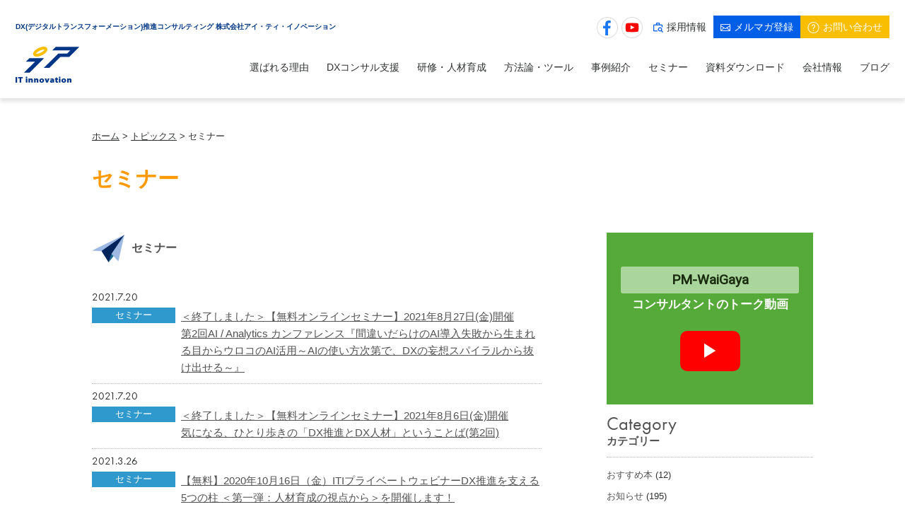

--- FILE ---
content_type: text/html; charset=UTF-8
request_url: https://www.it-innovation.co.jp/topics/cat_topics01/page/3/
body_size: 116356
content:
<!DOCTYPE html>
<html lang="ja" prefix="og: http://ogp.me/ns#">
<head>

<!-- Google Tag Manager -->
<script>(function(w,d,s,l,i){w[l]=w[l]||[];w[l].push({'gtm.start':
new Date().getTime(),event:'gtm.js'});var f=d.getElementsByTagName(s)[0],
j=d.createElement(s),dl=l!='dataLayer'?'&l='+l:'';j.async=true;j.src=
'https://www.googletagmanager.com/gtm.js?id='+i+dl;f.parentNode.insertBefore(j,f);
})(window,document,'script','dataLayer','GTM-KV8KQG');</script>
<!-- End Google Tag Manager -->

<meta charset="UTF-8">

<meta name="viewport" content="width=device-width,user-scalable=no,maximum-scale=1">
<meta name="format-detection" content="telephone=no">
<meta http-equiv="X-UA-Compatible" content="IE=edge">
<meta http-equiv="Content-Script-Type" content="text/javascript">
<meta http-equiv="Content-Style-Type" content="text/css">
<link rel="stylesheet" href="https://it-innovation.co.jp/wordpress/wp-content/themes/it_innovation2019/style.css">
<link rel="stylesheet" href="https://it-innovation.co.jp/wordpress/wp-content/themes/it_innovation2019/css/module.css">
<link rel="stylesheet" href="https://it-innovation.co.jp/wordpress/wp-content/themes/it_innovation2019/css/flexslider.css">
<link rel="stylesheet" href="https://it-innovation.co.jp/wordpress/wp-content/themes/it_innovation2019/css/header.css">
<link rel="stylesheet" media="screen and (min-width: 641px) and (max-width: 1080px)" href="https://it-innovation.co.jp/wordpress/wp-content/themes/it_innovation2019/css/tablet.css" />
<link rel="stylesheet" media="screen and (max-width: 640px)" href="https://it-innovation.co.jp/wordpress/wp-content/themes/it_innovation2019/css/mobile.css" />
    <link rel="stylesheet" href="https://it-innovation.co.jp/wordpress/wp-content/themes/it_innovation2019/css/additions_202510.css">
<link href="https://fonts.googleapis.com/icon?family=Material+Icons" rel="stylesheet" />
<link href="https://fonts.googleapis.com/css2?family=Poppins:wght@800&display=swap" rel="stylesheet">
<script type="text/javascript" src="https://it-innovation.co.jp/wordpress/wp-content/themes/it_innovation2019/js/jquery-1.10.1.min.js"></script>
<script src="https://ajax.googleapis.com/ajax/libs/jquery/2.1.1/jquery.min.js"></script>
<script type="text/javascript" src="https://it-innovation.co.jp/wordpress/wp-content/themes/it_innovation2019/js/common.js"></script>
<script type="text/javascript" src="//use.typekit.net/iuc0baj.js"></script>
<script type="text/javascript">try{Typekit.load();}catch(e){}</script>
<!--[if lt IE 9]>
<script type="text/javascript" src="https://it-innovation.co.jp/wordpress/wp-content/themes/it_innovation2019/js/html5shiv-printshiv.js"></script>
<script type="text/javascript" src="https://it-innovation.co.jp/wordpress/wp-content/themes/it_innovation2019/js/selectivizr-min.js"></script>
<![endif]-->

	<style>img:is([sizes="auto" i], [sizes^="auto," i]) { contain-intrinsic-size: 3000px 1500px }</style>
	
		<!-- All in One SEO 4.8.8 - aioseo.com -->
		<title>セミナー | 株式会社アイ・ティ・イノベーション - Part 3</title>
	<meta name="description" content="- Part 3" />
	<meta name="robots" content="noindex, nofollow, max-snippet:-1, max-image-preview:large, max-video-preview:-1" />
	<meta name="keywords" content="セミナー,プロジェクトマネジメント,ウェビナー,プロセス,iti forum 2024,iti forum,大規模プロジェクト,データ活用,dx,人材育成,iti forum 2023,pm,アジャイル,pmbok,第7版,pmbok®,12の原理・原則,it構想,企画,ai,スマートシティ,maas,画像認識,deeplearning,it構想企画,プロセスマイニング,マイグレーション,エンタープライズアーキテクチャ,analytics,カンファレンス,mi,マテリアルズ・インフォマティクス,自然言語処理,nlp,時系列予測,dx推進,イノベーション人材,デジタル人材,無料,勝ち抜く,it構想・企画,it中計,中山嘉之,企業戦略,ビジネス変革,アプローチ,デジタル・トランスフォーメーション,it,活用,ビジネスモデル,システムインテグレータ,情報システム,経営企画,部門,推進,実現,デジタルトランスフォーメーション,iti,失敗,グローバルウォーカーズ,システム情報,日立造船,事例,紹介,裏話,ポイント,ディープラーニング,成功要因,zoom,フォーラム,オンライン,ライブ,live,未来,デザイン,攻め,守り,住友生命保険,日本自動車連盟,インド,連携,レガシーシステム再構築,戦略,見える化,設計,管理,enterprise architecture,失敗事例,勘所,技法,リスクの対応策,アーキテクチャ,基幹系システム,再構築,デジタル変革,疎結合アーキテクチャ,システム基盤,ビジネスとitの融合,データガバナンス,ビッグデータ,2025年の崖,豊田通商,豊通シスコム,変革,griddb,iot,データベース,nosql,プログラミング,アプリケーション開発,javaapi,企業システム,ビッグデータ&amp;ai,エンタープライズデータhub,itiフォーラム,東京,三菱電機,福嶋秀樹,事例紹介,特別講演,岡山大学,佐藤法仁,dx時代,名古屋，デジタルトランスフォーメーション,働き方,プロジェクト管理,密結合,システム再構築,基幹システム,基幹業務システム,er図,設計書作成,方法論,ツール,システム再構築と脱excelを考える,大規模システム,データモデリング,変化,組織,三越伊勢丹,浦田,三越伊勢丹ホールディングス,名古屋,チーム,マネジメント,ヒント,開発,グローバル,研修,アイ・ティ・イノベーション,アークウェイ,デジタル,イノベーション,テクノロジー,mdm,企業,エンタープライズ・データhub,しくみ,トランスフォーメーション,マスターデータ管理,モデリング,クラウドプラットフォーム,アトラシアン,jira software,confluence,team foundation server,システムの老朽化,データ中心アプローチ,エンタープライズ,企業情報システム,データhub,データ総研,fetec,システム,富士通エンジニアリングテクノロジーズ,中山 嘉之,モダナイゼーションにおける成功の秘訣,モダナイゼーション,マスタ統合,久國,データプラットフォーム,dih,マスターデータマネジメント,インフォマティカ,基幹系システムの緩やかなモダナイゼーション,モダナイゼーションmind主催セミナー,mind,三菱電機インフォメーションネットワーク,データ統合ソリューション,iasa,itアーキテクチャ,itアーキテクト,アニュアルカンファレンス,成功,ユニリーバ,社員,生産性,ライフスタイル,it業界,パネルディスカッション,sue geuens,dan myers,dmbok2,admc2017,dama日本支部,dama,data management and governance using dmbok,ビッグデータ活用の時代、今こそデータガバナンスを,iiba日本支部,iiba,iiba日本支部カンファレンス,ビジネスアナリスト,サイボウズ,失敗したマイグレーションから学ぶ「設計の極意」,si object browser er,si object browser designer,object browser,エンタープライズデータモデリング,大規模マイグレーション,システム開発,si,バルテス,データｈｕｂ,モデリング基礎,ｅｒツール,テスト設計,スパゲティ化,サイロ化,脱却,久國淳,トヨタ自動車,中部,プロジェクトマネジメントday,プロマネ,プロジェクトマネージャ,システムインテグレータ、pl,老朽化再構築,フィンテック,se,アイティイノベーション,aiシステム,実践,ict,次世代データハブ,アーキテクチャー,システム構築,データ連携,ソリューション,iti，itiフォーラム,クラウド,エンタープライズエンジニアリング,解析,コニカミノルタジャパン,東京工業大学,modus mdm,mdm構築,レガシー,レガシーシステム,ゴールデンレコード,2016,医療,プロジェクトマネージャー,c3カンファレンス,林 衛,マスター・データ・ マネジメント,マスター・データ・ 管理,アーキテクト,pmo,itコーディネータ,master data management,modus,マスタデータ管理,基本,構築,移行,エンタープライズアーキテクチャー,iti. itiフォーラム,能登原,コンサルティング,グローバル研修,ba,ita,プロジェクト,it戦略支援サービス,it構想・企画支援サービス,pmo支援サービス,ビッグデータ，itアーキテクチャ,博報堂,マスター・データ・マネジメント,上流工程,要件定義,酒井崇匡,横尾誠康,林衛,itabok,iasa日本支部アニュアルカンファレンス,2015,理央周,トヨタ記念病院,豊田ハイシステム,マーケティングアイズ,itiフォーラム2014in東京,ビジネスイノベーション,2014,マーケティング,日本支部,説明会,株式会社アイ・ティ・イノベーション,イベント,10/24,10月24日,9/26,9月26日,ｉｔアーキテクト,テクノロジー・ストラテジスト,ビジネス要求,社会の変化,ビジネスの変化,女性,関係性,コミュニケーション,ｉｔアーキテクチャ" />
	<link rel="canonical" href="https://it-innovation.co.jp/topics/cat_topics01/page/3/" />
	<link rel="prev" href="https://it-innovation.co.jp/topics/cat_topics01/page/2/" />
	<meta name="generator" content="All in One SEO (AIOSEO) 4.8.8" />
		<script type="application/ld+json" class="aioseo-schema">
			{"@context":"https:\/\/schema.org","@graph":[{"@type":"BreadcrumbList","@id":"https:\/\/it-innovation.co.jp\/topics\/cat_topics01\/page\/3\/#breadcrumblist","itemListElement":[{"@type":"ListItem","@id":"https:\/\/it-innovation.co.jp#listItem","position":1,"name":"\u30db\u30fc\u30e0","item":"https:\/\/it-innovation.co.jp","nextItem":{"@type":"ListItem","@id":"https:\/\/it-innovation.co.jp\/topics\/#listItem","name":"\u30c8\u30d4\u30c3\u30af\u30b9"}},{"@type":"ListItem","@id":"https:\/\/it-innovation.co.jp\/topics\/#listItem","position":2,"name":"\u30c8\u30d4\u30c3\u30af\u30b9","item":"https:\/\/it-innovation.co.jp\/topics\/","nextItem":{"@type":"ListItem","@id":"https:\/\/it-innovation.co.jp\/topics\/cat_topics01\/#listItem","name":"\u30bb\u30df\u30ca\u30fc"},"previousItem":{"@type":"ListItem","@id":"https:\/\/it-innovation.co.jp#listItem","name":"\u30db\u30fc\u30e0"}},{"@type":"ListItem","@id":"https:\/\/it-innovation.co.jp\/topics\/cat_topics01\/#listItem","position":3,"name":"\u30bb\u30df\u30ca\u30fc","item":"https:\/\/it-innovation.co.jp\/topics\/cat_topics01\/","nextItem":{"@type":"ListItem","@id":"https:\/\/it-innovation.co.jp\/topics\/cat_topics01\/page\/3#listItem","name":"\u30da\u30fc\u30b8 3"},"previousItem":{"@type":"ListItem","@id":"https:\/\/it-innovation.co.jp\/topics\/#listItem","name":"\u30c8\u30d4\u30c3\u30af\u30b9"}},{"@type":"ListItem","@id":"https:\/\/it-innovation.co.jp\/topics\/cat_topics01\/page\/3#listItem","position":4,"name":"\u30da\u30fc\u30b8 3","previousItem":{"@type":"ListItem","@id":"https:\/\/it-innovation.co.jp\/topics\/cat_topics01\/#listItem","name":"\u30bb\u30df\u30ca\u30fc"}}]},{"@type":"CollectionPage","@id":"https:\/\/it-innovation.co.jp\/topics\/cat_topics01\/page\/3\/#collectionpage","url":"https:\/\/it-innovation.co.jp\/topics\/cat_topics01\/page\/3\/","name":"\u30bb\u30df\u30ca\u30fc | \u682a\u5f0f\u4f1a\u793e\u30a2\u30a4\u30fb\u30c6\u30a3\u30fb\u30a4\u30ce\u30d9\u30fc\u30b7\u30e7\u30f3 - Part 3","description":"- Part 3","inLanguage":"ja","isPartOf":{"@id":"https:\/\/it-innovation.co.jp\/#website"},"breadcrumb":{"@id":"https:\/\/it-innovation.co.jp\/topics\/cat_topics01\/page\/3\/#breadcrumblist"}},{"@type":"Organization","@id":"https:\/\/it-innovation.co.jp\/#organization","name":"\u682a\u5f0f\u4f1a\u793e\u30a2\u30a4\u30fb\u30c6\u30a3\u30fb\u30a4\u30ce\u30d9\u30fc\u30b7\u30e7\u30f3","description":"\u7d44\u7e54\u30fb\u4eba\u30fb\u6280\u8853\u306b\u5bfe\u3057IT\u30d7\u30ed\u30d5\u30a7\u30c3\u30b7\u30e7\u30ca\u30eb\u30b5\u30fc\u30d3\u30b9(\u30b3\u30f3\u30b5\u30eb\u30fb\u7814\u4fee\u30fb\u65b9\u6cd5\u8ad6\uff09\u3092\u3054\u63d0\u4f9b\u3002","url":"https:\/\/it-innovation.co.jp\/"},{"@type":"WebSite","@id":"https:\/\/it-innovation.co.jp\/#website","url":"https:\/\/it-innovation.co.jp\/","name":"\u682a\u5f0f\u4f1a\u793e\u30a2\u30a4\u30fb\u30c6\u30a3\u30fb\u30a4\u30ce\u30d9\u30fc\u30b7\u30e7\u30f3","description":"\u7d44\u7e54\u30fb\u4eba\u30fb\u6280\u8853\u306b\u5bfe\u3057IT\u30d7\u30ed\u30d5\u30a7\u30c3\u30b7\u30e7\u30ca\u30eb\u30b5\u30fc\u30d3\u30b9(\u30b3\u30f3\u30b5\u30eb\u30fb\u7814\u4fee\u30fb\u65b9\u6cd5\u8ad6\uff09\u3092\u3054\u63d0\u4f9b\u3002","inLanguage":"ja","publisher":{"@id":"https:\/\/it-innovation.co.jp\/#organization"}}]}
		</script>
		<!-- All in One SEO -->

<link rel='dns-prefetch' href='//static.addtoany.com' />
<link rel='dns-prefetch' href='//it-innovation.co.jp' />
<link rel='dns-prefetch' href='//use.fontawesome.com' />
<link rel='dns-prefetch' href='//fonts.googleapis.com' />
<link rel="alternate" type="application/rss+xml" title="株式会社アイ・ティ・イノベーション &raquo; フィード" href="https://it-innovation.co.jp/feed/" />
<link rel="alternate" type="application/rss+xml" title="株式会社アイ・ティ・イノベーション &raquo; コメントフィード" href="https://it-innovation.co.jp/comments/feed/" />
<link rel="alternate" type="application/rss+xml" title="株式会社アイ・ティ・イノベーション &raquo; セミナー カテゴリーのフィード" href="https://it-innovation.co.jp/topics/cat_topics01/feed/" />
<script type="text/javascript">
/* <![CDATA[ */
window._wpemojiSettings = {"baseUrl":"https:\/\/s.w.org\/images\/core\/emoji\/16.0.1\/72x72\/","ext":".png","svgUrl":"https:\/\/s.w.org\/images\/core\/emoji\/16.0.1\/svg\/","svgExt":".svg","source":{"concatemoji":"https:\/\/it-innovation.co.jp\/wordpress\/wp-includes\/js\/wp-emoji-release.min.js?ver=6.8.3"}};
/*! This file is auto-generated */
!function(s,n){var o,i,e;function c(e){try{var t={supportTests:e,timestamp:(new Date).valueOf()};sessionStorage.setItem(o,JSON.stringify(t))}catch(e){}}function p(e,t,n){e.clearRect(0,0,e.canvas.width,e.canvas.height),e.fillText(t,0,0);var t=new Uint32Array(e.getImageData(0,0,e.canvas.width,e.canvas.height).data),a=(e.clearRect(0,0,e.canvas.width,e.canvas.height),e.fillText(n,0,0),new Uint32Array(e.getImageData(0,0,e.canvas.width,e.canvas.height).data));return t.every(function(e,t){return e===a[t]})}function u(e,t){e.clearRect(0,0,e.canvas.width,e.canvas.height),e.fillText(t,0,0);for(var n=e.getImageData(16,16,1,1),a=0;a<n.data.length;a++)if(0!==n.data[a])return!1;return!0}function f(e,t,n,a){switch(t){case"flag":return n(e,"\ud83c\udff3\ufe0f\u200d\u26a7\ufe0f","\ud83c\udff3\ufe0f\u200b\u26a7\ufe0f")?!1:!n(e,"\ud83c\udde8\ud83c\uddf6","\ud83c\udde8\u200b\ud83c\uddf6")&&!n(e,"\ud83c\udff4\udb40\udc67\udb40\udc62\udb40\udc65\udb40\udc6e\udb40\udc67\udb40\udc7f","\ud83c\udff4\u200b\udb40\udc67\u200b\udb40\udc62\u200b\udb40\udc65\u200b\udb40\udc6e\u200b\udb40\udc67\u200b\udb40\udc7f");case"emoji":return!a(e,"\ud83e\udedf")}return!1}function g(e,t,n,a){var r="undefined"!=typeof WorkerGlobalScope&&self instanceof WorkerGlobalScope?new OffscreenCanvas(300,150):s.createElement("canvas"),o=r.getContext("2d",{willReadFrequently:!0}),i=(o.textBaseline="top",o.font="600 32px Arial",{});return e.forEach(function(e){i[e]=t(o,e,n,a)}),i}function t(e){var t=s.createElement("script");t.src=e,t.defer=!0,s.head.appendChild(t)}"undefined"!=typeof Promise&&(o="wpEmojiSettingsSupports",i=["flag","emoji"],n.supports={everything:!0,everythingExceptFlag:!0},e=new Promise(function(e){s.addEventListener("DOMContentLoaded",e,{once:!0})}),new Promise(function(t){var n=function(){try{var e=JSON.parse(sessionStorage.getItem(o));if("object"==typeof e&&"number"==typeof e.timestamp&&(new Date).valueOf()<e.timestamp+604800&&"object"==typeof e.supportTests)return e.supportTests}catch(e){}return null}();if(!n){if("undefined"!=typeof Worker&&"undefined"!=typeof OffscreenCanvas&&"undefined"!=typeof URL&&URL.createObjectURL&&"undefined"!=typeof Blob)try{var e="postMessage("+g.toString()+"("+[JSON.stringify(i),f.toString(),p.toString(),u.toString()].join(",")+"));",a=new Blob([e],{type:"text/javascript"}),r=new Worker(URL.createObjectURL(a),{name:"wpTestEmojiSupports"});return void(r.onmessage=function(e){c(n=e.data),r.terminate(),t(n)})}catch(e){}c(n=g(i,f,p,u))}t(n)}).then(function(e){for(var t in e)n.supports[t]=e[t],n.supports.everything=n.supports.everything&&n.supports[t],"flag"!==t&&(n.supports.everythingExceptFlag=n.supports.everythingExceptFlag&&n.supports[t]);n.supports.everythingExceptFlag=n.supports.everythingExceptFlag&&!n.supports.flag,n.DOMReady=!1,n.readyCallback=function(){n.DOMReady=!0}}).then(function(){return e}).then(function(){var e;n.supports.everything||(n.readyCallback(),(e=n.source||{}).concatemoji?t(e.concatemoji):e.wpemoji&&e.twemoji&&(t(e.twemoji),t(e.wpemoji)))}))}((window,document),window._wpemojiSettings);
/* ]]> */
</script>
<style id='wp-emoji-styles-inline-css' type='text/css'>

	img.wp-smiley, img.emoji {
		display: inline !important;
		border: none !important;
		box-shadow: none !important;
		height: 1em !important;
		width: 1em !important;
		margin: 0 0.07em !important;
		vertical-align: -0.1em !important;
		background: none !important;
		padding: 0 !important;
	}
</style>
<link rel='stylesheet' id='wp-block-library-css' href='https://it-innovation.co.jp/wordpress/wp-includes/css/dist/block-library/style.min.css?ver=6.8.3' type='text/css' media='all' />
<style id='classic-theme-styles-inline-css' type='text/css'>
/*! This file is auto-generated */
.wp-block-button__link{color:#fff;background-color:#32373c;border-radius:9999px;box-shadow:none;text-decoration:none;padding:calc(.667em + 2px) calc(1.333em + 2px);font-size:1.125em}.wp-block-file__button{background:#32373c;color:#fff;text-decoration:none}
</style>
<style id='global-styles-inline-css' type='text/css'>
:root{--wp--preset--aspect-ratio--square: 1;--wp--preset--aspect-ratio--4-3: 4/3;--wp--preset--aspect-ratio--3-4: 3/4;--wp--preset--aspect-ratio--3-2: 3/2;--wp--preset--aspect-ratio--2-3: 2/3;--wp--preset--aspect-ratio--16-9: 16/9;--wp--preset--aspect-ratio--9-16: 9/16;--wp--preset--color--black: #000000;--wp--preset--color--cyan-bluish-gray: #abb8c3;--wp--preset--color--white: #ffffff;--wp--preset--color--pale-pink: #f78da7;--wp--preset--color--vivid-red: #cf2e2e;--wp--preset--color--luminous-vivid-orange: #ff6900;--wp--preset--color--luminous-vivid-amber: #fcb900;--wp--preset--color--light-green-cyan: #7bdcb5;--wp--preset--color--vivid-green-cyan: #00d084;--wp--preset--color--pale-cyan-blue: #8ed1fc;--wp--preset--color--vivid-cyan-blue: #0693e3;--wp--preset--color--vivid-purple: #9b51e0;--wp--preset--gradient--vivid-cyan-blue-to-vivid-purple: linear-gradient(135deg,rgba(6,147,227,1) 0%,rgb(155,81,224) 100%);--wp--preset--gradient--light-green-cyan-to-vivid-green-cyan: linear-gradient(135deg,rgb(122,220,180) 0%,rgb(0,208,130) 100%);--wp--preset--gradient--luminous-vivid-amber-to-luminous-vivid-orange: linear-gradient(135deg,rgba(252,185,0,1) 0%,rgba(255,105,0,1) 100%);--wp--preset--gradient--luminous-vivid-orange-to-vivid-red: linear-gradient(135deg,rgba(255,105,0,1) 0%,rgb(207,46,46) 100%);--wp--preset--gradient--very-light-gray-to-cyan-bluish-gray: linear-gradient(135deg,rgb(238,238,238) 0%,rgb(169,184,195) 100%);--wp--preset--gradient--cool-to-warm-spectrum: linear-gradient(135deg,rgb(74,234,220) 0%,rgb(151,120,209) 20%,rgb(207,42,186) 40%,rgb(238,44,130) 60%,rgb(251,105,98) 80%,rgb(254,248,76) 100%);--wp--preset--gradient--blush-light-purple: linear-gradient(135deg,rgb(255,206,236) 0%,rgb(152,150,240) 100%);--wp--preset--gradient--blush-bordeaux: linear-gradient(135deg,rgb(254,205,165) 0%,rgb(254,45,45) 50%,rgb(107,0,62) 100%);--wp--preset--gradient--luminous-dusk: linear-gradient(135deg,rgb(255,203,112) 0%,rgb(199,81,192) 50%,rgb(65,88,208) 100%);--wp--preset--gradient--pale-ocean: linear-gradient(135deg,rgb(255,245,203) 0%,rgb(182,227,212) 50%,rgb(51,167,181) 100%);--wp--preset--gradient--electric-grass: linear-gradient(135deg,rgb(202,248,128) 0%,rgb(113,206,126) 100%);--wp--preset--gradient--midnight: linear-gradient(135deg,rgb(2,3,129) 0%,rgb(40,116,252) 100%);--wp--preset--font-size--small: 13px;--wp--preset--font-size--medium: 20px;--wp--preset--font-size--large: 36px;--wp--preset--font-size--x-large: 42px;--wp--preset--spacing--20: 0.44rem;--wp--preset--spacing--30: 0.67rem;--wp--preset--spacing--40: 1rem;--wp--preset--spacing--50: 1.5rem;--wp--preset--spacing--60: 2.25rem;--wp--preset--spacing--70: 3.38rem;--wp--preset--spacing--80: 5.06rem;--wp--preset--shadow--natural: 6px 6px 9px rgba(0, 0, 0, 0.2);--wp--preset--shadow--deep: 12px 12px 50px rgba(0, 0, 0, 0.4);--wp--preset--shadow--sharp: 6px 6px 0px rgba(0, 0, 0, 0.2);--wp--preset--shadow--outlined: 6px 6px 0px -3px rgba(255, 255, 255, 1), 6px 6px rgba(0, 0, 0, 1);--wp--preset--shadow--crisp: 6px 6px 0px rgba(0, 0, 0, 1);}:where(.is-layout-flex){gap: 0.5em;}:where(.is-layout-grid){gap: 0.5em;}body .is-layout-flex{display: flex;}.is-layout-flex{flex-wrap: wrap;align-items: center;}.is-layout-flex > :is(*, div){margin: 0;}body .is-layout-grid{display: grid;}.is-layout-grid > :is(*, div){margin: 0;}:where(.wp-block-columns.is-layout-flex){gap: 2em;}:where(.wp-block-columns.is-layout-grid){gap: 2em;}:where(.wp-block-post-template.is-layout-flex){gap: 1.25em;}:where(.wp-block-post-template.is-layout-grid){gap: 1.25em;}.has-black-color{color: var(--wp--preset--color--black) !important;}.has-cyan-bluish-gray-color{color: var(--wp--preset--color--cyan-bluish-gray) !important;}.has-white-color{color: var(--wp--preset--color--white) !important;}.has-pale-pink-color{color: var(--wp--preset--color--pale-pink) !important;}.has-vivid-red-color{color: var(--wp--preset--color--vivid-red) !important;}.has-luminous-vivid-orange-color{color: var(--wp--preset--color--luminous-vivid-orange) !important;}.has-luminous-vivid-amber-color{color: var(--wp--preset--color--luminous-vivid-amber) !important;}.has-light-green-cyan-color{color: var(--wp--preset--color--light-green-cyan) !important;}.has-vivid-green-cyan-color{color: var(--wp--preset--color--vivid-green-cyan) !important;}.has-pale-cyan-blue-color{color: var(--wp--preset--color--pale-cyan-blue) !important;}.has-vivid-cyan-blue-color{color: var(--wp--preset--color--vivid-cyan-blue) !important;}.has-vivid-purple-color{color: var(--wp--preset--color--vivid-purple) !important;}.has-black-background-color{background-color: var(--wp--preset--color--black) !important;}.has-cyan-bluish-gray-background-color{background-color: var(--wp--preset--color--cyan-bluish-gray) !important;}.has-white-background-color{background-color: var(--wp--preset--color--white) !important;}.has-pale-pink-background-color{background-color: var(--wp--preset--color--pale-pink) !important;}.has-vivid-red-background-color{background-color: var(--wp--preset--color--vivid-red) !important;}.has-luminous-vivid-orange-background-color{background-color: var(--wp--preset--color--luminous-vivid-orange) !important;}.has-luminous-vivid-amber-background-color{background-color: var(--wp--preset--color--luminous-vivid-amber) !important;}.has-light-green-cyan-background-color{background-color: var(--wp--preset--color--light-green-cyan) !important;}.has-vivid-green-cyan-background-color{background-color: var(--wp--preset--color--vivid-green-cyan) !important;}.has-pale-cyan-blue-background-color{background-color: var(--wp--preset--color--pale-cyan-blue) !important;}.has-vivid-cyan-blue-background-color{background-color: var(--wp--preset--color--vivid-cyan-blue) !important;}.has-vivid-purple-background-color{background-color: var(--wp--preset--color--vivid-purple) !important;}.has-black-border-color{border-color: var(--wp--preset--color--black) !important;}.has-cyan-bluish-gray-border-color{border-color: var(--wp--preset--color--cyan-bluish-gray) !important;}.has-white-border-color{border-color: var(--wp--preset--color--white) !important;}.has-pale-pink-border-color{border-color: var(--wp--preset--color--pale-pink) !important;}.has-vivid-red-border-color{border-color: var(--wp--preset--color--vivid-red) !important;}.has-luminous-vivid-orange-border-color{border-color: var(--wp--preset--color--luminous-vivid-orange) !important;}.has-luminous-vivid-amber-border-color{border-color: var(--wp--preset--color--luminous-vivid-amber) !important;}.has-light-green-cyan-border-color{border-color: var(--wp--preset--color--light-green-cyan) !important;}.has-vivid-green-cyan-border-color{border-color: var(--wp--preset--color--vivid-green-cyan) !important;}.has-pale-cyan-blue-border-color{border-color: var(--wp--preset--color--pale-cyan-blue) !important;}.has-vivid-cyan-blue-border-color{border-color: var(--wp--preset--color--vivid-cyan-blue) !important;}.has-vivid-purple-border-color{border-color: var(--wp--preset--color--vivid-purple) !important;}.has-vivid-cyan-blue-to-vivid-purple-gradient-background{background: var(--wp--preset--gradient--vivid-cyan-blue-to-vivid-purple) !important;}.has-light-green-cyan-to-vivid-green-cyan-gradient-background{background: var(--wp--preset--gradient--light-green-cyan-to-vivid-green-cyan) !important;}.has-luminous-vivid-amber-to-luminous-vivid-orange-gradient-background{background: var(--wp--preset--gradient--luminous-vivid-amber-to-luminous-vivid-orange) !important;}.has-luminous-vivid-orange-to-vivid-red-gradient-background{background: var(--wp--preset--gradient--luminous-vivid-orange-to-vivid-red) !important;}.has-very-light-gray-to-cyan-bluish-gray-gradient-background{background: var(--wp--preset--gradient--very-light-gray-to-cyan-bluish-gray) !important;}.has-cool-to-warm-spectrum-gradient-background{background: var(--wp--preset--gradient--cool-to-warm-spectrum) !important;}.has-blush-light-purple-gradient-background{background: var(--wp--preset--gradient--blush-light-purple) !important;}.has-blush-bordeaux-gradient-background{background: var(--wp--preset--gradient--blush-bordeaux) !important;}.has-luminous-dusk-gradient-background{background: var(--wp--preset--gradient--luminous-dusk) !important;}.has-pale-ocean-gradient-background{background: var(--wp--preset--gradient--pale-ocean) !important;}.has-electric-grass-gradient-background{background: var(--wp--preset--gradient--electric-grass) !important;}.has-midnight-gradient-background{background: var(--wp--preset--gradient--midnight) !important;}.has-small-font-size{font-size: var(--wp--preset--font-size--small) !important;}.has-medium-font-size{font-size: var(--wp--preset--font-size--medium) !important;}.has-large-font-size{font-size: var(--wp--preset--font-size--large) !important;}.has-x-large-font-size{font-size: var(--wp--preset--font-size--x-large) !important;}
:where(.wp-block-post-template.is-layout-flex){gap: 1.25em;}:where(.wp-block-post-template.is-layout-grid){gap: 1.25em;}
:where(.wp-block-columns.is-layout-flex){gap: 2em;}:where(.wp-block-columns.is-layout-grid){gap: 2em;}
:root :where(.wp-block-pullquote){font-size: 1.5em;line-height: 1.6;}
</style>
<link rel='stylesheet' id='bfb_fontawesome_stylesheet-css' href='https://use.fontawesome.com/releases/v5.12.1/css/all.css?ver=6.8.3' type='text/css' media='all' />
<link rel='stylesheet' id='bfb_font_Montserrat-css' href='https://fonts.googleapis.com/css?family=Montserrat&#038;display=swap&#038;ver=6.8.3' type='text/css' media='all' />
<link rel='stylesheet' id='events-manager-css' href='https://it-innovation.co.jp/wordpress/wp-content/plugins/events-manager/includes/css/events-manager.min.css?ver=7.2.2.1' type='text/css' media='all' />
<style id='events-manager-inline-css' type='text/css'>
body .em { --font-family : inherit; --font-weight : inherit; --font-size : 1em; --line-height : inherit; }
</style>
<link rel='stylesheet' id='widgetopts-styles-css' href='https://it-innovation.co.jp/wordpress/wp-content/plugins/widget-options/assets/css/widget-options.css' type='text/css' media='all' />
<link rel='stylesheet' id='wp-fullcalendar-css' href='https://it-innovation.co.jp/wordpress/wp-content/plugins/wp-fullcalendar/includes/css/main.css?ver=1.4.1' type='text/css' media='all' />
<link rel='stylesheet' id='wp-fullcalendar-tippy-light-border-css' href='https://it-innovation.co.jp/wordpress/wp-content/plugins/wp-fullcalendar/includes/css/tippy/light-border.css?ver=1.4.1' type='text/css' media='all' />
<link rel='stylesheet' id='jquery-ui-css' href='https://it-innovation.co.jp/wordpress/wp-content/plugins/wp-fullcalendar/includes/css/jquery-ui/ui-lightness/jquery-ui.min.css?ver=1.4.1' type='text/css' media='all' />
<link rel='stylesheet' id='jquery-ui-theme-css' href='https://it-innovation.co.jp/wordpress/wp-content/plugins/wp-fullcalendar/includes/css/jquery-ui/ui-lightness/theme.css?ver=1.4.1' type='text/css' media='all' />
<link rel='stylesheet' id='font-awesome-official-css' href='https://use.fontawesome.com/releases/v6.2.0/css/all.css' type='text/css' media='all' integrity="sha384-SOnAn/m2fVJCwnbEYgD4xzrPtvsXdElhOVvR8ND1YjB5nhGNwwf7nBQlhfAwHAZC" crossorigin="anonymous" />
<link rel='stylesheet' id='addtoany-css' href='https://it-innovation.co.jp/wordpress/wp-content/plugins/add-to-any/addtoany.min.css?ver=1.16' type='text/css' media='all' />
<link rel='stylesheet' id='font-awesome-official-v4shim-css' href='https://use.fontawesome.com/releases/v6.2.0/css/v4-shims.css' type='text/css' media='all' integrity="sha384-MAgG0MNwzSXBbmOw4KK9yjMrRaUNSCk3WoZPkzVC1rmhXzerY4gqk/BLNYtdOFCO" crossorigin="anonymous" />
<link rel="stylesheet" type="text/css" href="https://it-innovation.co.jp/wordpress/wp-content/plugins/smart-slider-3/Public/SmartSlider3/Application/Frontend/Assets/dist/smartslider.min.css?ver=52073c7b" media="all">
<link rel="stylesheet" type="text/css" href="https://fonts.googleapis.com/css?display=swap&amp;family=Roboto%3A300%2C400" media="all">
<style data-related="n2-ss-8">div#n2-ss-8 .n2-ss-slider-1{display:grid;position:relative;}div#n2-ss-8 .n2-ss-slider-2{display:grid;position:relative;overflow:hidden;padding:0px 0px 0px 0px;border:0px solid RGBA(62,62,62,1);border-radius:0px;background-clip:padding-box;background-repeat:repeat;background-position:50% 50%;background-size:cover;background-attachment:scroll;z-index:1;}div#n2-ss-8:not(.n2-ss-loaded) .n2-ss-slider-2{background-image:none !important;}div#n2-ss-8 .n2-ss-slider-3{display:grid;grid-template-areas:'cover';position:relative;overflow:hidden;z-index:10;}div#n2-ss-8 .n2-ss-slider-3 > *{grid-area:cover;}div#n2-ss-8 .n2-ss-slide-backgrounds,div#n2-ss-8 .n2-ss-slider-3 > .n2-ss-divider{position:relative;}div#n2-ss-8 .n2-ss-slide-backgrounds{z-index:10;}div#n2-ss-8 .n2-ss-slide-backgrounds > *{overflow:hidden;}div#n2-ss-8 .n2-ss-slide-background{transform:translateX(-100000px);}div#n2-ss-8 .n2-ss-slider-4{place-self:center;position:relative;width:100%;height:100%;z-index:20;display:grid;grid-template-areas:'slide';}div#n2-ss-8 .n2-ss-slider-4 > *{grid-area:slide;}div#n2-ss-8.n2-ss-full-page--constrain-ratio .n2-ss-slider-4{height:auto;}div#n2-ss-8 .n2-ss-slide{display:grid;place-items:center;grid-auto-columns:100%;position:relative;z-index:20;-webkit-backface-visibility:hidden;transform:translateX(-100000px);}div#n2-ss-8 .n2-ss-slide{perspective:1500px;}div#n2-ss-8 .n2-ss-slide-active{z-index:21;}.n2-ss-background-animation{position:absolute;top:0;left:0;width:100%;height:100%;z-index:3;}div#n2-ss-8 .n2-ss-button-container,div#n2-ss-8 .n2-ss-button-container a{display:block;}div#n2-ss-8 .n2-ss-button-container--non-full-width,div#n2-ss-8 .n2-ss-button-container--non-full-width a{display:inline-block;}div#n2-ss-8 .n2-ss-button-container.n2-ss-nowrap{white-space:nowrap;}div#n2-ss-8 .n2-ss-button-container a div{display:inline;font-size:inherit;text-decoration:inherit;color:inherit;line-height:inherit;font-family:inherit;font-weight:inherit;}div#n2-ss-8 .n2-ss-button-container a > div{display:inline-flex;align-items:center;vertical-align:top;}div#n2-ss-8 .n2-ss-button-container span{font-size:100%;vertical-align:baseline;}div#n2-ss-8 .n2-ss-button-container a[data-iconplacement="left"] span{margin-right:0.3em;}div#n2-ss-8 .n2-ss-button-container a[data-iconplacement="right"] span{margin-left:0.3em;}div#n2-ss-8 .n2-font-3e66553dae7572811465020686179e60-hover{font-family: 'Roboto','Arial';color: #192d0e;font-size:118.75%;text-shadow: none;line-height: 1.5;font-weight: normal;font-style: normal;text-decoration: none;text-align: center;letter-spacing: normal;word-spacing: normal;text-transform: none;font-weight: 800;}div#n2-ss-8 .n2-style-6e59149d69d77f1b7fc0723c0aab1317-heading{background: RGBA(255,255,255,0.5);opacity:1;padding:5px 5px 5px 5px ;box-shadow: none;border: 0px solid RGBA(0,0,0,1);border-radius:3px;}div#n2-ss-8 .n2-font-ad639e5925069ec957be79164d08ff4b-hover{font-family: 'Roboto','Arial';color: #ffffff;font-size:106.25%;text-shadow: none;line-height: 1.2;font-weight: normal;font-style: normal;text-decoration: none;text-align: center;letter-spacing: normal;word-spacing: normal;text-transform: none;font-weight: 600;}div#n2-ss-8 .n2-style-de9282db16e431b63ca75e18eadcf1d6-heading{background: RGBA(255,255,255,0);opacity:1;padding:5px 5px 5px 5px ;box-shadow: none;border: 0px solid RGBA(0,0,0,1);border-radius:0px;}div#n2-ss-8 .n2-font-c28986a27dc2c9bcf9b4e62cc8344b5c-paragraph{font-family: 'Arial';color: #1c4a74;font-size:131.25%;text-shadow: none;line-height: 1.5;font-weight: normal;font-style: normal;text-decoration: none;text-align: inherit;letter-spacing: normal;word-spacing: normal;text-transform: none;font-weight: 900;}div#n2-ss-8 .n2-font-c28986a27dc2c9bcf9b4e62cc8344b5c-paragraph a, div#n2-ss-8 .n2-font-c28986a27dc2c9bcf9b4e62cc8344b5c-paragraph a:FOCUS{font-family: 'Arial';color: #1890d7;font-size:100%;text-shadow: none;line-height: 1.5;font-weight: normal;font-style: normal;text-decoration: none;text-align: inherit;letter-spacing: normal;word-spacing: normal;text-transform: none;font-weight: 900;}div#n2-ss-8 .n2-font-c28986a27dc2c9bcf9b4e62cc8344b5c-paragraph a:HOVER, div#n2-ss-8 .n2-font-c28986a27dc2c9bcf9b4e62cc8344b5c-paragraph a:ACTIVE{font-family: 'Arial';color: #1890d7;font-size:100%;text-shadow: none;line-height: 1.5;font-weight: normal;font-style: normal;text-decoration: none;text-align: inherit;letter-spacing: normal;word-spacing: normal;text-transform: none;font-weight: 900;}div#n2-ss-8 .n2-style-47b284ea44f53b05b7cb5f7ecf8abee1-heading{background: #ffffff;opacity:1;padding:5px 5px 5px 5px ;box-shadow: none;border: 0px solid RGBA(0,0,0,1);border-radius:3px;}div#n2-ss-8 .n2-font-98643a03d865e6d20c91015fb81495b0-link a{font-family: 'Roboto','Arial';color: #ffffff;font-size:156.25%;text-shadow: none;line-height: 1.5;font-weight: normal;font-style: normal;text-decoration: none;text-align: center;letter-spacing: normal;word-spacing: normal;text-transform: none;font-weight: 400;}div#n2-ss-8 .n2-style-e7955b51aef7b594de803f8079e0face-heading{background: #ff0000;opacity:1;padding:10px 30px 10px 30px ;box-shadow: none;border: 0px solid RGBA(0,0,0,1);border-radius:10px;}div#n2-ss-8 .n2-font-cbdca20eb7d7c3e748339d19e3073c63-hover{font-family: 'Roboto','Arial';color: #ffffff;font-size:118.75%;text-shadow: none;line-height: 1.5;font-weight: normal;font-style: normal;text-decoration: none;text-align: center;letter-spacing: normal;word-spacing: normal;text-transform: none;font-weight: 800;}div#n2-ss-8 .n2-style-df60d36276d8f070179c07c5919ad434-heading{background: #e79d19;opacity:1;padding:5px 5px 5px 5px ;box-shadow: none;border: 0px solid RGBA(0,0,0,1);border-radius:3px;}div#n2-ss-8 .n2-ss-slide-limiter{max-width:300px;}div#n2-ss-8 .n-uc-8SdfwpAqHeTt{padding:10px 10px 10px 10px}div#n2-ss-8 .n-uc-4vt6gd7xSUGS-inner{padding:10px 10px 10px 10px;justify-content:center}div#n2-ss-8 .n-uc-4vt6gd7xSUGS{align-self:center;}div#n2-ss-8 .n-uc-DBp6oliqbemk{align-self:center;}div#n2-ss-8 .n-uc-Y87Vee7XaS25{--margin-top:20px}div#n2-ss-8 .n-uc-ThLFMmVJ4jHR{padding:10px 10px 10px 10px}div#n2-ss-8 .n-uc-iM3FRwULeH6b-inner{padding:10px 10px 10px 10px;justify-content:center}div#n2-ss-8 .n-uc-iM3FRwULeH6b{align-self:center;}div#n2-ss-8 .n-uc-qxNDt7I64NvS{align-self:center;}div#n2-ss-8 .n-uc-B0KARSIXHzgk{--margin-top:20px}@media (min-width: 1200px){div#n2-ss-8 [data-hide-desktopportrait="1"]{display: none !important;}}@media (orientation: landscape) and (max-width: 1199px) and (min-width: 901px),(orientation: portrait) and (max-width: 1199px) and (min-width: 701px){div#n2-ss-8 [data-hide-tabletportrait="1"]{display: none !important;}}@media (orientation: landscape) and (max-width: 900px),(orientation: portrait) and (max-width: 700px){div#n2-ss-8 [data-hide-mobileportrait="1"]{display: none !important;}}</style>
<script>(function(){this._N2=this._N2||{_r:[],_d:[],r:function(){this._r.push(arguments)},d:function(){this._d.push(arguments)}}}).call(window);</script><script src="https://it-innovation.co.jp/wordpress/wp-content/plugins/smart-slider-3/Public/SmartSlider3/Application/Frontend/Assets/dist/n2.min.js?ver=52073c7b" defer async></script>
<script src="https://it-innovation.co.jp/wordpress/wp-content/plugins/smart-slider-3/Public/SmartSlider3/Application/Frontend/Assets/dist/smartslider-frontend.min.js?ver=52073c7b" defer async></script>
<script src="https://it-innovation.co.jp/wordpress/wp-content/plugins/smart-slider-3/Public/SmartSlider3/Slider/SliderType/Simple/Assets/dist/ss-simple.min.js?ver=52073c7b" defer async></script>
<script>_N2.r('documentReady',function(){_N2.r(["documentReady","smartslider-frontend","ss-simple"],function(){new _N2.SmartSliderSimple('n2-ss-8',{"admin":false,"background.video.mobile":1,"loadingTime":2000,"alias":{"id":0,"smoothScroll":0,"slideSwitch":0,"scroll":1},"align":"normal","isDelayed":0,"responsive":{"mediaQueries":{"all":false,"desktopportrait":["(min-width: 1200px)"],"tabletportrait":["(orientation: landscape) and (max-width: 1199px) and (min-width: 901px)","(orientation: portrait) and (max-width: 1199px) and (min-width: 701px)"],"mobileportrait":["(orientation: landscape) and (max-width: 900px)","(orientation: portrait) and (max-width: 700px)"]},"base":{"slideOuterWidth":300,"slideOuterHeight":250,"sliderWidth":300,"sliderHeight":250,"slideWidth":300,"slideHeight":250},"hideOn":{"desktopLandscape":false,"desktopPortrait":false,"tabletLandscape":false,"tabletPortrait":false,"mobileLandscape":false,"mobilePortrait":false},"onResizeEnabled":true,"type":"auto","sliderHeightBasedOn":"real","focusUser":1,"focusEdge":"auto","breakpoints":[{"device":"tabletPortrait","type":"max-screen-width","portraitWidth":1199,"landscapeWidth":1199},{"device":"mobilePortrait","type":"max-screen-width","portraitWidth":700,"landscapeWidth":900}],"enabledDevices":{"desktopLandscape":0,"desktopPortrait":1,"tabletLandscape":0,"tabletPortrait":1,"mobileLandscape":0,"mobilePortrait":1},"sizes":{"desktopPortrait":{"width":300,"height":250,"max":3000,"min":300},"tabletPortrait":{"width":300,"height":250,"customHeight":false,"max":1199,"min":300},"mobilePortrait":{"width":300,"height":250,"customHeight":false,"max":900,"min":300}},"overflowHiddenPage":0,"focus":{"offsetTop":"#wpadminbar","offsetBottom":""}},"controls":{"mousewheel":0,"touch":"horizontal","keyboard":1,"blockCarouselInteraction":1},"playWhenVisible":1,"playWhenVisibleAt":0.5,"lazyLoad":0,"lazyLoadNeighbor":0,"blockrightclick":0,"maintainSession":0,"autoplay":{"enabled":1,"start":1,"duration":5000,"autoplayLoop":1,"allowReStart":0,"pause":{"click":1,"mouse":"0","mediaStarted":1},"resume":{"click":0,"mouse":"0","mediaEnded":1,"slidechanged":0},"interval":1,"intervalModifier":"loop","intervalSlide":"current"},"perspective":1500,"layerMode":{"playOnce":0,"playFirstLayer":1,"mode":"skippable","inAnimation":"mainInEnd"},"bgAnimations":0,"mainanimation":{"type":"no","duration":800,"delay":0,"ease":"easeOutQuad","shiftedBackgroundAnimation":0},"carousel":1,"initCallbacks":function(){}})})});</script><script type="text/javascript" id="addtoany-core-js-before">
/* <![CDATA[ */
window.a2a_config=window.a2a_config||{};a2a_config.callbacks=[];a2a_config.overlays=[];a2a_config.templates={};a2a_localize = {
	Share: "共有",
	Save: "ブックマーク",
	Subscribe: "購読",
	Email: "メール",
	Bookmark: "ブックマーク",
	ShowAll: "すべて表示する",
	ShowLess: "小さく表示する",
	FindServices: "サービスを探す",
	FindAnyServiceToAddTo: "追加するサービスを今すぐ探す",
	PoweredBy: "Powered by",
	ShareViaEmail: "メールでシェアする",
	SubscribeViaEmail: "メールで購読する",
	BookmarkInYourBrowser: "ブラウザにブックマーク",
	BookmarkInstructions: "このページをブックマークするには、 Ctrl+D または \u2318+D を押下。",
	AddToYourFavorites: "お気に入りに追加",
	SendFromWebOrProgram: "任意のメールアドレスまたはメールプログラムから送信",
	EmailProgram: "メールプログラム",
	More: "詳細&#8230;",
	ThanksForSharing: "共有ありがとうございます !",
	ThanksForFollowing: "フォローありがとうございます !"
};
/* ]]> */
</script>
<script type="text/javascript" defer src="https://static.addtoany.com/menu/page.js" id="addtoany-core-js"></script>
<script type="text/javascript" src="https://it-innovation.co.jp/wordpress/wp-includes/js/jquery/jquery.min.js?ver=3.7.1" id="jquery-core-js"></script>
<script type="text/javascript" src="https://it-innovation.co.jp/wordpress/wp-includes/js/jquery/jquery-migrate.min.js?ver=3.4.1" id="jquery-migrate-js"></script>
<script type="text/javascript" defer src="https://it-innovation.co.jp/wordpress/wp-content/plugins/add-to-any/addtoany.min.js?ver=1.1" id="addtoany-jquery-js"></script>
<script type="text/javascript" src="https://it-innovation.co.jp/wordpress/wp-includes/js/jquery/ui/core.min.js?ver=1.13.3" id="jquery-ui-core-js"></script>
<script type="text/javascript" src="https://it-innovation.co.jp/wordpress/wp-includes/js/jquery/ui/mouse.min.js?ver=1.13.3" id="jquery-ui-mouse-js"></script>
<script type="text/javascript" src="https://it-innovation.co.jp/wordpress/wp-includes/js/jquery/ui/sortable.min.js?ver=1.13.3" id="jquery-ui-sortable-js"></script>
<script type="text/javascript" src="https://it-innovation.co.jp/wordpress/wp-includes/js/jquery/ui/datepicker.min.js?ver=1.13.3" id="jquery-ui-datepicker-js"></script>
<script type="text/javascript" id="jquery-ui-datepicker-js-after">
/* <![CDATA[ */
jQuery(function(jQuery){jQuery.datepicker.setDefaults({"closeText":"\u9589\u3058\u308b","currentText":"\u4eca\u65e5","monthNames":["1\u6708","2\u6708","3\u6708","4\u6708","5\u6708","6\u6708","7\u6708","8\u6708","9\u6708","10\u6708","11\u6708","12\u6708"],"monthNamesShort":["1\u6708","2\u6708","3\u6708","4\u6708","5\u6708","6\u6708","7\u6708","8\u6708","9\u6708","10\u6708","11\u6708","12\u6708"],"nextText":"\u6b21","prevText":"\u524d","dayNames":["\u65e5\u66dc\u65e5","\u6708\u66dc\u65e5","\u706b\u66dc\u65e5","\u6c34\u66dc\u65e5","\u6728\u66dc\u65e5","\u91d1\u66dc\u65e5","\u571f\u66dc\u65e5"],"dayNamesShort":["\u65e5","\u6708","\u706b","\u6c34","\u6728","\u91d1","\u571f"],"dayNamesMin":["\u65e5","\u6708","\u706b","\u6c34","\u6728","\u91d1","\u571f"],"dateFormat":"yy.mm.d","firstDay":1,"isRTL":false});});
/* ]]> */
</script>
<script type="text/javascript" src="https://it-innovation.co.jp/wordpress/wp-includes/js/jquery/ui/resizable.min.js?ver=1.13.3" id="jquery-ui-resizable-js"></script>
<script type="text/javascript" src="https://it-innovation.co.jp/wordpress/wp-includes/js/jquery/ui/draggable.min.js?ver=1.13.3" id="jquery-ui-draggable-js"></script>
<script type="text/javascript" src="https://it-innovation.co.jp/wordpress/wp-includes/js/jquery/ui/controlgroup.min.js?ver=1.13.3" id="jquery-ui-controlgroup-js"></script>
<script type="text/javascript" src="https://it-innovation.co.jp/wordpress/wp-includes/js/jquery/ui/checkboxradio.min.js?ver=1.13.3" id="jquery-ui-checkboxradio-js"></script>
<script type="text/javascript" src="https://it-innovation.co.jp/wordpress/wp-includes/js/jquery/ui/button.min.js?ver=1.13.3" id="jquery-ui-button-js"></script>
<script type="text/javascript" src="https://it-innovation.co.jp/wordpress/wp-includes/js/jquery/ui/dialog.min.js?ver=1.13.3" id="jquery-ui-dialog-js"></script>
<script type="text/javascript" id="events-manager-js-extra">
/* <![CDATA[ */
var EM = {"ajaxurl":"https:\/\/it-innovation.co.jp\/wordpress\/wp-admin\/admin-ajax.php","locationajaxurl":"https:\/\/it-innovation.co.jp\/wordpress\/wp-admin\/admin-ajax.php?action=locations_search","firstDay":"1","locale":"ja","dateFormat":"yy-mm-dd","ui_css":"https:\/\/it-innovation.co.jp\/wordpress\/wp-content\/plugins\/events-manager\/includes\/css\/jquery-ui\/build.min.css","show24hours":"1","is_ssl":"1","autocomplete_limit":"10","calendar":{"breakpoints":{"small":560,"medium":908,"large":false}},"phone":"","datepicker":{"format":"Y\u5e74m\u6708d\u65e5(D)","locale":"ja"},"search":{"breakpoints":{"small":650,"medium":850,"full":false}},"url":"https:\/\/it-innovation.co.jp\/wordpress\/wp-content\/plugins\/events-manager","assets":{"input.em-uploader":{"js":{"em-uploader":{"url":"https:\/\/it-innovation.co.jp\/wordpress\/wp-content\/plugins\/events-manager\/includes\/js\/em-uploader.js?v=7.2.2.1","event":"em_uploader_ready"}}},".em-event-editor":{"js":{"event-editor":{"url":"https:\/\/it-innovation.co.jp\/wordpress\/wp-content\/plugins\/events-manager\/includes\/js\/events-manager-event-editor.js?v=7.2.2.1","event":"em_event_editor_ready"}},"css":{"event-editor":"https:\/\/it-innovation.co.jp\/wordpress\/wp-content\/plugins\/events-manager\/includes\/css\/events-manager-event-editor.min.css?v=7.2.2.1"}},".em-recurrence-sets, .em-timezone":{"js":{"luxon":{"url":"luxon\/luxon.js?v=7.2.2.1","event":"em_luxon_ready"}}},".em-booking-form, #em-booking-form, .em-booking-recurring, .em-event-booking-form":{"js":{"em-bookings":{"url":"https:\/\/it-innovation.co.jp\/wordpress\/wp-content\/plugins\/events-manager\/includes\/js\/bookingsform.js?v=7.2.2.1","event":"em_booking_form_js_loaded"}}},"#em-opt-archetypes":{"js":{"archetypes":"https:\/\/it-innovation.co.jp\/wordpress\/wp-content\/plugins\/events-manager\/includes\/js\/admin-archetype-editor.js?v=7.2.2.1","archetypes_ms":"https:\/\/it-innovation.co.jp\/wordpress\/wp-content\/plugins\/events-manager\/includes\/js\/admin-archetypes.js?v=7.2.2.1","qs":"qs\/qs.js?v=7.2.2.1"}}},"cached":"","txt_search":"\u691c\u7d22","txt_searching":"\u691c\u7d22\u4e2d...","txt_loading":"\u8aad\u307f\u8fbc\u307f\u4e2d\u2026"};
/* ]]> */
</script>
<script type="text/javascript" src="https://it-innovation.co.jp/wordpress/wp-content/plugins/events-manager/includes/js/events-manager.js?ver=7.2.2.1" id="events-manager-js"></script>
<script type="text/javascript" src="https://it-innovation.co.jp/wordpress/wp-content/plugins/events-manager/includes/external/flatpickr/l10n/ja.js?ver=7.2.2.1" id="em-flatpickr-localization-js"></script>
<script type="text/javascript" src="https://it-innovation.co.jp/wordpress/wp-includes/js/jquery/ui/menu.min.js?ver=1.13.3" id="jquery-ui-menu-js"></script>
<script type="text/javascript" src="https://it-innovation.co.jp/wordpress/wp-includes/js/jquery/ui/selectmenu.min.js?ver=1.13.3" id="jquery-ui-selectmenu-js"></script>
<script type="text/javascript" src="https://it-innovation.co.jp/wordpress/wp-includes/js/jquery/ui/tooltip.min.js?ver=1.13.3" id="jquery-ui-tooltip-js"></script>
<script type="text/javascript" src="https://it-innovation.co.jp/wordpress/wp-includes/js/dist/vendor/moment.min.js?ver=2.30.1" id="moment-js"></script>
<script type="text/javascript" id="moment-js-after">
/* <![CDATA[ */
moment.updateLocale( 'ja', {"months":["1\u6708","2\u6708","3\u6708","4\u6708","5\u6708","6\u6708","7\u6708","8\u6708","9\u6708","10\u6708","11\u6708","12\u6708"],"monthsShort":["1\u6708","2\u6708","3\u6708","4\u6708","5\u6708","6\u6708","7\u6708","8\u6708","9\u6708","10\u6708","11\u6708","12\u6708"],"weekdays":["\u65e5\u66dc\u65e5","\u6708\u66dc\u65e5","\u706b\u66dc\u65e5","\u6c34\u66dc\u65e5","\u6728\u66dc\u65e5","\u91d1\u66dc\u65e5","\u571f\u66dc\u65e5"],"weekdaysShort":["\u65e5","\u6708","\u706b","\u6c34","\u6728","\u91d1","\u571f"],"week":{"dow":1},"longDateFormat":{"LT":"H:i","LTS":null,"L":null,"LL":"Y.n.j","LLL":"Y\u5e74n\u6708j\u65e5 g:i A","LLLL":null}} );
/* ]]> */
</script>
<script type="text/javascript" id="wp-fullcalendar-js-extra">
/* <![CDATA[ */
var WPFC = {"ajaxurl":"https:\/\/it-innovation.co.jp\/wordpress\/wp-admin\/admin-ajax.php?action=WP_FullCalendar","firstDay":"1","wpfc_theme":"jquery-ui","wpfc_limit":"4","wpfc_limit_txt":"more ...","timeFormat":"h(:mm)A","defaultView":"month","weekends":"true","header":{"left":"prev,next today","center":"title","right":"month,basicWeek,basicDay"},"wpfc_qtips":"1","tippy_theme":"light-border","tippy_placement":"auto","tippy_loading":"Loading..."};
/* ]]> */
</script>
<script type="text/javascript" src="https://it-innovation.co.jp/wordpress/wp-content/plugins/wp-fullcalendar/includes/js/main.js?ver=1.4.1" id="wp-fullcalendar-js"></script>
<link rel="https://api.w.org/" href="https://it-innovation.co.jp/wp-json/" /><link rel="alternate" title="JSON" type="application/json" href="https://it-innovation.co.jp/wp-json/wp/v2/categories/5" /><link rel="EditURI" type="application/rsd+xml" title="RSD" href="https://it-innovation.co.jp/wordpress/xmlrpc.php?rsd" />
<link rel="icon" href="https://it-innovation.co.jp/wordpress/wp-content/uploads/2021/03/cropped-favicon-32x32.png" sizes="32x32" />
<link rel="icon" href="https://it-innovation.co.jp/wordpress/wp-content/uploads/2021/03/cropped-favicon-192x192.png" sizes="192x192" />
<link rel="apple-touch-icon" href="https://it-innovation.co.jp/wordpress/wp-content/uploads/2021/03/cropped-favicon-180x180.png" />
<meta name="msapplication-TileImage" content="https://it-innovation.co.jp/wordpress/wp-content/uploads/2021/03/cropped-favicon-270x270.png" />
		<style type="text/css" id="wp-custom-css">
			#seminar_ar{}
#seminar_ar h2 {font-size:110%;margin:3px;padding:10px;border-bottom:solid 1px #DDD;border-left:3px solid #002C70;}
#seminar_ar h3 {font-size:80%;color:#FFF;margin:3px;padding:3px 10px;display:inline-block;background:#002C70;border-radius:5px;}
#seminar_ar h4 {font-size:100%;margin:5px;padding:5 5 5 0;border-bottom:solid 1px #DDD;}
#seminar_ar .cap {font-size:84%;border-bottom:solid 1px #DDD;}
#seminar_ar .prof {font-size:80%;border:solid 3px #DDD;background:#eee;border-radius:5px;padding:5px;margin:0 0 20px ;overflow:hidden;}
#seminar_ar .cap2 {font-size:84%;}
#seminar_ar .prof2 {font-size:80%;}

#seminar_ar .prof img{float:left;margin:5px 10px;border-radius:50%}
#seminar_ar .prof p{overflow:hidden;}
#seminar_ar .overview {font-size:84%;border:solid 3px #DDD;border-radius:5px;padding:5px;}
#seminar_ar .tit {text-align:center;font-size:120%;border-bottom:solid 1px #ddd;margin:30px 0 30px 0;padding:10px;}

#pdf_link{background:#97abc0;border-radius:5px;padding:10px;}

#pdf_link figure{float:left;margin:5px 20px 0px 5px;overflow:hidden;}
#pdf_link figcaption{font-size:70%;margin:0;}
#pdf_link h3{margin:5px;font-size:110%;}
#pdf_link span{margin:3px;font-size:80%;}

.clearfix:after{
	content: "";
	clear: both;
	display: block;
}
#article_banner{margin:20px 0px;}
#article_banner img{max-width:100%;height:auto;}
#main_banner{
text-align: center;
margin:0px;}
/*.main_banner{margin:0px;padding:0px;background:#8c9485;}*/
.main_banner{margin:0px;padding:0px;background:#267b34;}
.bnav ul{margin-left:0px !important;}
.bnav li{display:inline-block; border-radius:5px; margin:2px;}
.bnav a {background:#ddd; padding:7px 2px; border-radius:5px; box-shadow: 2px 2px 2px rgba(0,0,0,0.3); }

.blogMC {}
.blogMC h1{border-bottom:1px solid #ddd;margin:20px 0;padding:15px;}
.blogMC h2{background:#ddd;border-radius:3px;margin:20px 0;padding:5px;}
.blogMC .h2p{border:3px solid #000066;border-radius:3px;margin:20px 0;padding:5px;}
.blogMC .qfp{background:#000066 ;border-radius:3px;margin:5px;padding:5px;color:#FFF;}
.blogMC .afp{background:#CC0000 ;border-radius:3px;margin:5px;padding:5px;color:#FFF;}
.tbl_se{border:1px solid #ddd;}
.tbl_se th{padding:5px;background:#000066;color:#FFF;border:1px solid #FFF;}
.tbl_se td{padding:5px;border:1px solid #ddd;}
.tbl_se2{background:#eee;border:0px solid #ddd;text-align:center;width:100%;}
.tbl_se2 th{padding:10px;background:#666;color:#FFF;border:0px solid #FFF;}
.tbl_se2 td{padding:10px;border:0px solid #ddd;}
.tbl_se2 .ti{border-top:8px solid #FFF;font-size:110%;font-weight:800;padding:15px;background:#CCC;}
.tbl_se1{background:#eee;border:0px solid #ddd;text-align:center;width:100%;}
.tbl_se1 th{padding:10px;background:#000066;color:#FFF;border:0px solid #FFF;}
.tbl_se1 td{padding:10px;border:0px solid #ddd;}
.tbl_se1 .ti{color:#FFF;font-size:120%;padding:15px;background:#3b4179;}

.se_btn{background:#FD734A;border-radius:5px;padding:15px;display:block;text-align:center;font-size:1.2em;color: #fff;}

.se_btn:hover {
  color: #fff;
  background: #000;
}

.se_ul{font-size:1.3em;} 
.se_ul ul{display:block; }
.se_ul li{display:block; background:#0C3779;color:#FFF;
border-radius:5px;border:5px solid #ddd;
padding:10px;margin:10px;}
.prof_em {font-size:80%;background:#eee;border-radius:5px;overflow: hidden;	/*border:solid 3px #DDD;padding:5px;*/
	margin:15px 0 40px 0;}

.lp_ul,.lp_ul2{font-size:1.2em;} 
.lp_ul ul,.lp_ul2 ul{display:block; }
.lp_ul li{display:block;border-bottom:1px solid #ddd;color:#333;
padding:5px;margin:5px;}
.lp_ul2 li{display:block;border:2px solid #ddd;color:#333;
padding:5px;margin:3px;border-radius:5px;}
.lp_ul2 .ti{font-weight:700;font-size:1.3em;color:#0C3779;}
.lp_ul .ti1{font-weight:700;font-size:1.3em;color:#0C3779;}
.lp_link{width:500px;border:3px solid #0C3779;padding:0px;margin:10px;box-shadow: 4px 4px 8px rgb(0 0 0 / 40%);border-radius:10px;}
.lp_link .tit{padding:6px;margin:0px;font-size:0.9em;text-align:center;color:#FFF;background:#0C3779;}
.lp_tx01{font-size:1.2em;line-height:1.4em;!important}
.lp_tx{font-size:1.4em;line-height:1.5em;}
.lp_bg{background:#fff;border-radius:10px;border:10px solid #0C3779;box-shadow: 4px 4px 8px rgb(0 0 0 / 40%);padding:20px;}
.lp_link p{font-size:1.3em;text-align:center;font-weight:600;}
.prof_em {font-size:80%;background:#eee;border-radius:5px;overflow: hidden;	/*border:solid 3px #DDD;padding:5px;*/
	margin:15px 0 40px 0;}
.lp_case{background:#FFF;box-shadow: 4px 4px 8px rgb(0 0 0 / 40%);border-radius:10px;padding:15px;margin-bottom:40px;}
.lp_case .tit{font-size:1.4em;text-align:center;font-weight:600;border-bottom:5px solid #0C3779;padding-bottom:3px;}
.lp_case .ti1,.lp_case .ti2{font-size:1.4em;font-weight:600;border-bottom:1px solid #ddd;margin:0;}
.lp_case .cap{padding:15px;font-size:1.2em;}
.lp_case .catx{float:left;padding:5px;width: calc(100% - 320px);}
.lp_case ul{margin:0px;}
.lp_case li{margin:5px;border-bottom:1px dotted #ddd;}
.lp_case img{float:left;margin:0 5px 5px 0;overflow:hidden;border-radius:5px}
.lp_case_li{background:#0C3779;text-align:center;padding:10px;color:#FFF;border-radius:5px;font-size:1.4em;font-weight:700;}
#lp{}
@media (max-width: 640px){
.lp_case .catx{padding:5px;width:100%;} .lp_link{width:100%;}  
#lp	ul{padding:0px;!important}   }
.ml5{margin-left:5px;}
.ml10{margin-left:10px;}
.mr5{margin-right:5px;}
.mr10{margin-right:10px;}
.pt50{padding-top:50px;!important}
.prof_em img{width:80px;float:left;margin:5px 10px;overflow:hidden;border-radius:50%}
.prof_em .tit{font-size:110%;margin-top:15px;border:solid 1px #DDD;}

.sche table{width:100%;font-size:80%;}
.sche th,td{border:2px solid #ddd;vertical-align:top;padding:5px;}
.sche a{color:#FFF;}
.sche .ti{color:#FFF;margin:3px ;padding:3px 10px;display:inline-block;background:#002C70;border-radius:5px;}
.main_img {position:relative;margin:0 0 20px 0;}
.main_img h1{position:absolute;
top:90px;left:20px;color:#FFF;font-size:1.3em;text-shadow: #000 1px 0 5px;
}
.main_img p{margin:0;padding:0;
}
.mb_90 {margin-bottom:80px;}

#article_lp{}
#article_lp nav{background:#ddd;border-radius:10px;margin:30px 0;padding:10px;}
#article_lp .img{text-align:center;border:1px solid #ddd;margin:20px 0;}
#article_lp h1 {font-size:140%;margin:10px 0px 40px 0px;padding:10px;border-bottom:solid 3px #002C70;text-align:center;}
#article_lp h2 {font-size:120%;margin-top:90px;padding:10px;border:solid 3px #002C70;border-radius:10px;}
#article_lp .topp{font-size:120%;margin-top:20px;padding:10px;border:solid 3px #002C70;border-radius:10px;}
#article_lp h3 {padding:10px;font-size:100%;border-left:solid 3px #002C70;}
#article_lp .titl {text-align:center;font-size:130%;margin:15px;padding:10px ;border-bottom:solid 1px #DDD;}
#article_lp .cap{font-size:84%;margin:20px 0 20px;}
#article_lp .ans {font-size:100%;border:solid 3px #DDD;background:#eee;border-radius:5px;padding:5px;margin:0 0 20px ;overflow:hidden;}
#article_lp .art_sem{border:5px solid #002C70;background:#efefef;border-radius:10px;margin:30px 0;padding:10px;}
#article_lp .art_sem h2{font-size:130%;margin-top:10px;padding:10px;background:#002C70;border-radius:10px;color:#FFF;}
#article_lp .bnn {color:#fff;;border:solid 3px #DDD;background:#002C70;border-radius:5px;padding:15px;margin:20px 0 20px ;overflow:hidden;}
#article_lp .bnn img{float:left;margin:5px 20px;border-radius:5%}

.tbl_sng {}
.tbl_sng table{border:1px;}
.tbl_sng tr{background:#fff;}
.tbl_sng td{border:0px;}
.tbl_sng input[type="text"],
.tbl_sng select,.tbl_sng checkbox{padding:10px;
font-size:1.1em;border:1px solid #ddd;border-radius:5px;margin:5px;}
.tbl_sng .tbl_bu {font-size:1.1em;padding:10px;border-radius:5px;margin:5px;border:1px solid #ddd;}

.em-categories-list{}
.em-categories-list ul{}
.em-categories-list li{list-style:none;
padding:15px;margin:5px;background:#FFF;border-radius:5px;
}
.ev_cat_nav{}
.ev_cat_nav ul{font-size:0.9em;margin:0 !important;}
.ev_cat_nav li{list-style:none;
padding:3px;margin:2px;background:#FFF;border-radius:3px;display:inline-block;
}

.wrap_aca ,.wrap_eve{}
.wrap_eve table{margin-top:15px;margin-bottom:5px !important;}
.wrap_eve h1{color:#333;
font-size:1.1em;padding:5px;margin:4px;}
.wrap_aca h1,.page-id-22229 h1{color:#333;
font-size:1.5em;padding:5px;margin:4px;border-bottom:1px solid #333;}
.wrap_aca h2,.wrap_eve  h2{background:#2f98cc;color:#fff;
font-size:1.3em;padding:5px;margin:15px 0;}
.wrap_aca table,.wrap_eve table {width:100%;}
.wrap_aca table th,.wrap_eve table th{background:#fffcf1;color:#666;
font-size:1.1em;padding:5px;border: solid 1px #525252;}
.wrap_aca table td,.wrap_eve table td{background:#ffff;color:#666;
padding:5px;border: solid 1px #525252;}

.wrap_aca .event-categories li,.wrap_eve .event-categories li{list-style:none;background:#ddd;padding:5px;border-radius:5px;display:inline-block;margin:1px;}
.formli {}
.formli a {
  display: flex;
  justify-content: space-between;
  align-items: center;
  margin: 15px auto;
  padding: 1em 2em;
  width: 300px;
  color: #FFF;
  font-size: 18px;
  font-weight: 700;
  background-color: #FF8300;
  box-shadow: 0 0 10px rgba(0 0 0 / .2);
  border-radius: 6px;
  transition: 0.3s;
}

.formli a::after {
  content: '';
  width: 5px;
  height: 5px;
  border-top: 3px solid #333333;
  border-right: 3px solid #333333;
  transform: rotate(135deg);
}

.formli  a:hover {
  text-decoration: none;
  background-color: #aaaaaa;
  box-shadow: 0 0 10px rgba(0 0 0 / 0);
}

.wrap_aca #page_headers,
.page-id-22229 #page_headers
{display:none;}

.appform{}
.appform h2{background:#FF8300;}
.appform a{font-size:1.2em;line-height:1.5em;}


.evmod-ti{margin:0px; font-size:1.1em;}
.evmod {display:flex;}
.evmod-item {border:1px solid #fff;
    padding: 7px;
    color:  #333;          
    margin:  10px; /* 外側の余白 */
    border-radius:  5px; /* 角丸指定 */
    width: 100%; /* 幅指定 */
box-shadow: 2px 2px 4px gray ;}
.evmod-item a{color:#333;font-size:1.1em;}
.evmod-item01 a{color:#FFF;font-size:1.1em;}
.ev01{text-align:center;background:#FFF;border:solid 3px #fabe00;}
.ev02{text-align:center;background:#FFF;border:solid 3px #003586;}
.lm5{margin-left:5px;}
.evmod-item01 {text-align:center;width: 100%;border:1px solid #FFF;background:#003685;
    padding: 7px;
    color:  #fff;          
    margin:  10px;
    border-radius: 5px;
box-shadow: 2px 2px 4px gray ;}

.aca_cat_table{}
.aca_cat_table a{font-size:1.1em;text-decoration:underline;}
.aca_cat_table span{font-size:0.8em;}

a.pdf_link {font-size:1.2em;
	display: block;
	text-align: center;
	vertical-align: middle;
	text-decoration: none;
	width: auto;
	margin: 20px auto;
	padding: 1rem 4rem;
	font-weight: bold;
	background: #003586;
	color: #fff;
	transition: 0.5s;}

.tool_title2{display: flex;flex-wrap: wrap;}.tool_title2 li{width:320px;}

/*
.fm001 input
{font-size:15px;
	box-sizing: border-box;
	width: auto;
	margin: 5px 0;
	padding: 0.3em;
	transition: 0.3s;
	border: 1px solid #1b2538;
	border-radius: 4px;
	outline: none;
}*/

.tag_live{background:#999;color:#FFF;font-size:0.7em;border-radius:5px;padding:3px;margin:2px;   
}
.tag_live::after,.tag_gat::after {
    content: "\A";
    white-space: pre;}

.tag_gat{background:#999;color:#FFF;font-size:0.7em;border-radius:5px;padding:3px;margin:2px;}

.atc a{all:initial;padding:0!important;margin:0 !important;text-decoration:underline;cursor:pointer;}
.atc a:before{content:none !important;}


.flex2 {display:flex;flex-direction:row;justify-content:center;margin:10px;}
@media screen and (max-width: 768px) {
.flex2 {display: block;}
}
.iti_li{background:#144776;border-radius:5px;margin:10px;padding:15px;text-align:center;width:auto;}
.iti_call{background:#f9be00;border-radius:5px;margin:10px;padding:15px;text-align:center;max-width:350px;}
.iti_li a,.iti_call a{font-weight:700;text-decoration:underline;color:#FFF !important;}
.tltx{font-size:10px;font-weight:600;line-height:100%;color:#003685;
padding:1.1em 0 0 0;
}

.bb-container {
    display: flex;gap: 10px;
    padding: 10px;
  }
  .bb-item {
    flex: 1;min-width: 0;
  }
  .bb-item img {border:4px solid #ddd;
    width: 100%; 
    height: auto;display: block;  }
 @media (max-width: 768px) {
    .bb-container {
      flex-direction: column;
    }
  }		</style>
		<meta property="og:title" content="＜終了しました＞2025年2月26日(水)『ITI Forum 2025』を開催します">
<meta property="og:description" content="">
<meta property="og:type" content="article">
<meta property="og:url" content="https://it-innovation.co.jp/2025/01/10-155347/">
<meta property="og:image" content="https://it-innovation.co.jp/wordpress/wp-content/uploads/ogp.jpg">
<meta property="og:site_name" content="株式会社アイ・ティ・イノベーション">
<meta property="fb:app_id" content="541038949311625">
<meta name="google-site-verification" content="zCRW4AwUyJgU3EG9vi7S2dhl0RjSPAsEuu75fsL5sxw" />
</head>

<body id="page" class="archive paged category category-cat_topics01 category-5 paged-3 category-paged-3 wp-theme-it_innovation2019 sidebar elementor-default elementor-kit-27133">

<div id="fb-root"></div>
<script>(function(d, s, id) {
  var js, fjs = d.getElementsByTagName(s)[0];
  if (d.getElementById(id)) return;
  js = d.createElement(s); js.id = id; js.async = true;
  js.src = "//connect.facebook.net/ja_JP/all.js#xfbml=1&appId=541038949311625";
  fjs.parentNode.insertBefore(js, fjs);
}(document, 'script', 'facebook-jssdk'));</script>
<script>
  var timer = false;
  $(window).resize(function() {
      if (timer !== false) {
        clearTimeout(timer);
      }
      timer = setTimeout(function() {
        boxWidth=$('#fb-like-box-outer').width();
        currentWidth=$('#fb-like-box-outer .fb-like-box').attr('data-width');
        if(boxWidth != currentWidth){
          $('#fb-like-box-outer .fb-like-box').attr('data-width', boxWidth);
          FB.XFBML.parse(document.getElementById('fb-like-box-outer'));
        }
      }, 200);
  });
</script>
<!-- wrapper -->
<div id="wrapper">

<!-- header -->
<header>
	<div class="pkg-blue">
	<p class="tltx">DX(デジタルトランスフォーメーション)推進コンサルティング 株式会社アイ・ティ・イノベーション</p>
		<!--<p class="tltx">DX(デジタルトランスフォーメーション)推進コンサルティング 株式会社アイ・ティ・イノベーション</p>-->
		<nav id="nav-sub">
			<ul>
				<!-- <li>
					<div class="search_box clr">
						<form role="search" method="get" name="search_form" action="https://it-innovation.co.jp/">
						<i class="material-icons">search</i>
						<input type="search" name="s" id="search" placeholder="キーワード検索">
						</form>
					</div>
				</li> -->
<li><a href="https://www.facebook.com/p/%E6%A0%AA%E5%BC%8F%E4%BC%9A%E7%A4%BE%E3%82%A2%E3%82%A4%E3%83%86%E3%82%A3%E3%82%A4%E3%83%8E%E3%83%99%E3%83%BC%E3%82%B7%E3%83%A7%E3%83%B3-100063590409748/?locale=ja_JP" target="_blank"><img src="https://it-innovation.co.jp/wordpress/wp-content/themes/it_innovation2019/images/facebook_icon.png" width="" height="" alt="facebook" /></a></li>
				<li><a href="https://www.youtube.com/@%E3%82%A2%E3%82%A4%E3%83%86%E3%82%A3%E3%82%A4%E3%83%8E%E3%83%99%E3%83%BC%E3%82%B7%E3%83%A7%E3%83%B3/videos" target="_blank"><img src="https://it-innovation.co.jp/wordpress/wp-content/themes/it_innovation2019/images/youtube_icon.png" width="" height="" alt="youtube" target="_blank"/></a></li>
				<li><a href="https://it-innovation.co.jp/corporate/recruit/"><img src="https://it-innovation.co.jp/wordpress/wp-content/themes/it_innovation2019/images/recruit_icon.png" width="" height="" alt="採用情報" />採用情報</a></li>
				<li><a href="https://wsfb.f.msgs.jp/webapp/form/21446_wsfb_1/index.do?_gl=1*mr9691*_ga*MjEzOTkwMDkwMi4xNzA4OTIwMTQy*_ga_6F9SZ1R4PM*MTcyNDA0NjMxMS42Mi4xLjE3MjQwNDc1MzUuMjkuMC4w" target="_blank"><img src="https://it-innovation.co.jp/wordpress/wp-content/themes/it_innovation2019/images/mail_icon.png" width="" height="" alt="メルマガ登録" />メルマガ登録</a></li>
				<li><a href="https://wsfb.f.msgs.jp/webapp/form/21446_wsfb_5/index.do" target="_blank"><img src="https://it-innovation.co.jp/wordpress/wp-content/themes/it_innovation2019/images/question_icon.png" width="" height="" alt="お問い合わせ" />お問い合わせ</a></li>
			</ul>
		</nav>
	</div>
	<div class="pkg-white">
		<a href="https://it-innovation.co.jp" id="logo"><img src="https://it-innovation.co.jp/wordpress/wp-content/themes/it_innovation2019/images/logo.svg" width="" height="" alt="株式会社アイ・ティ・イノベーション" /></a>
		<a href="https://it-innovation.co.jp" id="logo-slide"><img src="https://it-innovation.co.jp/wordpress/wp-content/themes/it_innovation2019/images/logo.svg" width="" height="" alt="" /></a>
		<a href="javascript:void(0);" id="menu"><i class="material-icons">menu</i><i class="material-icons">clear</i></a>
	<nav id="nav-main">
		<ul>
			<li>
				<a href="https://it-innovation.co.jp/corporate/chosen-reasons/">選ばれる理由</a>
			</li>
			<li>
				<a href="https://it-innovation.co.jp/consulting/" class="tree">DXコンサル支援</a>
				<div>
					<ul class="sub">
					 <li><a href="https://it-innovation.co.jp/consulting/"><i class="fas fa-chevron-right"></i>DXコンサル支援</a></li>
            <li><a href="https://it-innovation.co.jp/consulting/dx_planning/"><i class="fas fa-chevron-right"></i>DX戦略/構想企画</a></li>
						<li><a href="https://it-innovation.co.jp/consulting/bts/"><i class="fas fa-chevron-right"></i>ITアーキテクチャデザイン/変革</a></li>
						<li><a href="https://it-innovation.co.jp/consulting/bigdata-ai/"><i class="fas fa-chevron-right"></i>データ利活用支援</a></li>
						<li><a href="https://it-innovation.co.jp/consulting/pm/"><i class="fas fa-chevron-right"></i>プロジェクトマネジメント/PMO</a></li>
					</ul>
				</div>
			</li>
			<li>
				<a href="https://it-innovation.co.jp/academy/" class="tree">研修・人材育成</a>
				<div>
					<ul class="sub">
						<li><a href="https://it-innovation.co.jp/academy/">研修・人材育成<i class="fas fa-chevron-right"></i></a></li>
						<li><a data-ajax="false" href="https://it-innovation.co.jp/academy#open_course">オープンコース<i class="fas fa-chevron-right"></i></a></li>
						<li><a href="https://it-innovation.co.jp/academy#in_house_training">インハウス研修<i class="fas fa-chevron-right"></i></a></li>
						<li><a href="https://it-innovation.co.jp/academy/human_resource_development/">人材育成コンサルティング<i class="fas fa-chevron-right"></i></a></li>
						<li><a href="https://it-innovation.co.jp/academy/outline/">Modus Academyとは<i class="fas fa-chevron-right"></i></a></li>
						<li><a href="https://it-innovation.co.jp/academy#download">研修資料ダウンロード<i class="fas fa-chevron-right"></i></a></li>
						<li><a href="https://it-innovation.co.jp/academy#partner_training">ビジネスパートナー主催研修<i class="fas fa-chevron-right"></i></a></li>
					</ul>
				</div>
			</li>
			<!-- <li>
				<a href="https://it-innovation.co.jp/overseas-training/" class="tree">海外研修</a>
				<div>
					<ul class="sub">
						<li><a href="https://it-innovation.co.jp/overseas-training/india/"><i class="fas fa-chevron-right"></i>グローバルビッグデータ・AI研修（インド）</a></li>
						<li><a href="https://it-innovation.co.jp/overseas-training/malaysia/"><i class="fas fa-chevron-right"></i>「ITABoK」スキルアップ研修（マレーシア）</a></li>
					</ul>
				</div>
			</li> -->
			<li>
				<a href="https://it-innovation.co.jp/products/" class="tree">方法論・ツール</a>
				<div>
					<ul class="sub">
						<li><a href="https://it-innovation.co.jp/products/"><i class="fas fa-chevron-right"></i>方法論・ツール</a></li>
						<li><a href="https://it-innovation.co.jp/products/modus-ip/"><i class="fas fa-chevron-right"></i>IT構想・企画方法論</a></li>
						<li><a href="https://it-innovation.co.jp/products/modus-analytics/"><i class="fas fa-chevron-right"></i>データ分析基盤設計方法論</a></li>
						<li><a href="https://it-innovation.co.jp/products/modus-pmo/"><i class="fas fa-chevron-right"></i>プロジェクトマネジメントオフィス運営方法論</a></li>
						<li><a href="https://it-innovation.co.jp/products/modus-pm/"><i class="fas fa-chevron-right"></i>プロジェクト・マネジメント方法論</a></li>
						<li><a href="https://it-innovation.co.jp/products/modus-mdm/"><i class="fas fa-chevron-right"></i>MDM設計構築方法論</a></li>
						<li><a href="https://it-innovation.co.jp/products/modus-tdm/"><i class="fas fa-chevron-right"></i>TR-HUB設計構築方法論</a></li>
						<li><a href="https://it-innovation.co.jp/products/modus-es/"><i class="fas fa-chevron-right"></i>見積り方法論</a></li>
						<li><a href="https://it-innovation.co.jp/products/modus-sd/"><i class="fas fa-chevron-right"></i>システム開発方法論</a></li>
						<li><a href="https://it-innovation.co.jp/products/modus-te/"><i class="fas fa-chevron-right"></i>テスト方法論</a></li>
						<!--<li><a href="https://it-innovation.co.jp/products/metanoah/"><i class="fas fa-chevron-right"></i>メタデータ管理ツール Metanoah</a></li>-->
					</ul>
				</div>
			</li>

			<li>
				<a href="https://it-innovation.co.jp/case/">事例紹介</a>
				<div>
					<ul class="sub">
						<li><a href="https://it-innovation.co.jp/case/"><i class="fas fa-chevron-right"></i>事例紹介</a></li>
						<li><a href="https://it-innovation.co.jp/case/micard/"><i class="fas fa-chevron-right"></i>株式会社エムアイカード 様</a></li>
						<li><a href="https://it-innovation.co.jp/case/nissho/"><i class="fas fa-chevron-right"></i>双日テックイノベーション株式会社 様</a></li>
						<li><a href="https://it-innovation.co.jp/case/tis-2/"><i class="fas fa-chevron-right"></i>株式会社TIS 様(事例2)</a></li>
						<li><a href="https://it-innovation.co.jp/case/felissimo/"><i class="fas fa-chevron-right"></i>株式会社フェリシモ 様</a></li>
						<li><a href="https://it-innovation.co.jp/case/toyotatsusho_02/"><i class="fas fa-chevron-right"></i>豊田通商株式会社 様(事例2)</a></li>
						<li><a href="https://it-innovation.co.jp/case/jaf/"><i class="fas fa-chevron-right"></i>一般社団法人日本自動車連盟(JAF) 様</a></li>
						<li><a href="https://it-innovation.co.jp/case/seikagaku/"><i class="fas fa-chevron-right"></i>生化学工業株式会社 様</a></li>
						<li><a href="https://it-innovation.co.jp/case/toyotatsusho/"><i class="fas fa-chevron-right"></i>豊田通商株式会社 様(事例１)</a></li>
					</ul>
				</div>
			</li>

			<li>
				<a href="https://it-innovation.co.jp/topics/cat_topics01/">セミナー</a>
				<div>
					<ul class="sub">
						<li><a href="https://it-innovation.co.jp/topics/cat_topics01/"><i class="fas fa-chevron-right"></i>セミナー</a></li>
						<li><a href="https://it-innovation.co.jp/seminar-forum/"><i class="fas fa-chevron-right"></i>フォーラム</a></li>
						<li><a href="https://it-innovation.co.jp/seminar-report/"><i class="fas fa-chevron-right"></i>セミナーレポート</a></li>
					</ul>
				</div>
			</li>
            <li>
				<a href="https://it-innovation.co.jp/other-document/" class="tree">資料ダウンロード</a>
            </li>
						<li>
				<a href="https://it-innovation.co.jp/corporate/" class="tree">会社情報</a>
				<div>
					<ul class="sub">
					<li><a href="https://it-innovation.co.jp/corporate/"><i class="fas fa-chevron-right"></i>会社情報</a></li>
							<li><a href="https://it-innovation.co.jp/corporate/outline/"><i class="fas fa-chevron-right"></i>会社概要</a></li>
							<li><a href="https://it-innovation.co.jp/corporate/greeting/"><i class="fas fa-chevron-right"></i>代表挨拶​</a></li>
							<li><a href="https://it-innovation.co.jp/corporate/history/"><i class="fas fa-chevron-right"></i>沿革</a></li>
							<li><a href="https://it-innovation.co.jp/corporate/keymembers/"><i class="fas fa-chevron-right"></i>役員およびコンサルタントの紹介</a></li>
							<li><a href="https://it-innovation.co.jp/corporate/recruit/#voice"><i class="fas fa-chevron-right"></i>社員の声</a></li>
							<li><a href="https://it-innovation.co.jp/corporate/access/"><i class="fas fa-chevron-right"></i>アクセス</a></li>
					</ul>
				</div>
			</li>
			<li><a href="https://it-innovation.co.jp/blog/">ブログ</a></li>
			<!-- <li class="cv-document"><a href="https://wsfb.f.msgs.jp/webapp/form/21446_wsfb_6/index.do" target="_blank">資料請求</a></li> -->
		</ul>
	</nav>
	<nav id="nav-sp">
		<ul>
			<!-- <li>
				<div class="search_box">
					<form role="search" method="get" name="search_form" action="">
					<i class="material-icons">search</i>
					<input type="search" name="s" id="search" placeholder="キーワード検索">
					</form>
				</div>
			</li> -->
			<li>
				<a href="https://it-innovation.co.jp/corporate/chosen-reasons/">選ばれる理由</a>
			</li>
			<li>
				<a href="https://it-innovation.co.jp/consulting/">DXコンサル支援</a>
				<span><i class="material-icons">add</i><i class="material-icons">remove</i></span>
				<div>
					<ul>
						<li><a href="https://it-innovation.co.jp/consulting/dx_planning/">DX戦略/構想企画<i class="fas fa-chevron-right"></i></a></li>
						<li><a href="https://it-innovation.co.jp/consulting/bts/">ITアーキテクチャデザイン/変革<i class="fas fa-chevron-right"></i></a></li>
						<li><a href="https://it-innovation.co.jp/consulting/bigdata-ai/">データ利活用支援<i class="fas fa-chevron-right"></i></a></li>
						<li><a href="https://it-innovation.co.jp/consulting/pm/">プロジェクトマネジメント/PMO<i class="fas fa-chevron-right"></i></a></li>
					</ul>
				</div>
			</li>
			<li>
			<a href="https://it-innovation.co.jp/academy/">研修・人材育成</a>
				<span><i class="material-icons">add</i><i class="material-icons">remove</i></span>
				<div>
					<ul>
						<!-- <li><a href="https://it-innovation.co.jp/academy/ba-courses/">ビジネスアナリシスコース<i class="fas fa-chevron-right"></i></a></li>
						<li><a href="https://it-innovation.co.jp/academy/ita-courses/">ITアーキテクチャコース<i class="fas fa-chevron-right"></i></a></li>
						<li><a href="https://it-innovation.co.jp/academy/pm-courses/">プロジェクトマネジメントコース<i class="fas fa-chevron-right"></i></a></li>
						<li><a href="https://it-innovation.co.jp/academy/sp-courses/">組織マネジメントコース<i class="fas fa-chevron-right"></i></a></li>
						<li><a href="https://it-innovation.co.jp/academy/change-leader/">コンピテンシーコース<i class="fas fa-chevron-right"></i></a></li>
						<li><a href="https://it-innovation.co.jp/academy/oneonone/">個別指導プログラム OneOnOne<i class="fas fa-chevron-right"></i></a></li>
						<li><a href="https://it-innovation.co.jp/academy/human_resource_development/"><i class="fas fa-chevron-right"></i>人材育成コンサルティングサービス</a></li>
						<li><a href="https://it-innovation.co.jp/academy/profile/">講師陣プロフィール<i class="fas fa-chevron-right"></i></a></li>
						<li><a href="https://it-innovation.co.jp/academy/pdu/">PDU取得可能コース一覧<i class="fas fa-chevron-right"></i></a></li>
						<li><a href="https://it-innovation.co.jp/academy/open/">オープンコース開催日程一覧<i class="fas fa-chevron-right"></i></a></li>
						<li><a href="https://it-innovation.co.jp/academy/application/">お申し込み方法<i class="fas fa-chevron-right"></i></a></li>
						<li><a href="https://it-innovation.co.jp/academy/hp/">日本ヒューレット・パッカード主催コース<i class="fas fa-chevron-right"></i></a></li>
						<li><a href="https://it-innovation.co.jp/academy/valtes/">バルテス株式会社主催コース<i class="fas fa-chevron-right"></i></a></li> -->
						<li><a href="https://it-innovation.co.jp/academy#open_course">オープンコース<i class="fas fa-chevron-right"></i></a></li>
						<li><a href="https://it-innovation.co.jp/academy#in_house_training">インハウス研修<i class="fas fa-chevron-right"></i></a></li>
						<li><a href="https://it-innovation.co.jp/academy/human_resource_development/">人材育成コンサルティング<i class="fas fa-chevron-right"></i></a></li>
						<li><a href="https://it-innovation.co.jp/academy/outline/">Modus Academyとは<i class="fas fa-chevron-right"></i></a></li>
						<li><a href="https://it-innovation.co.jp/academy#download">研修資料ダウンロード<i class="fas fa-chevron-right"></i></a></li>
						<li><a href="https://it-innovation.co.jp/academy#partner_training">ビジネスパートナー主催研修<i class="fas fa-chevron-right"></i></a></li>
					</ul>
				</div>
			</li>
			<!-- <li>
				<a href="https://it-innovation.co.jp/overseas-training/">海外研修</a>
				<span><i class="material-icons">add</i><i class="material-icons">remove</i></span>
				<div>
					<ul>
						<li><a href="https://it-innovation.co.jp/overseas-training/india/">グローバルビッグデータ・AI研修（インド）<i class="fas fa-chevron-right"></i></a></li>
						<li><a href="https://it-innovation.co.jp/overseas-training/malaysia/">「ITABoK」スキルアップ研修（マレーシア）<i class="fas fa-chevron-right"></i></a></li>
					</ul>
				</div>
			</li> -->
			<li>
				<a href="https://it-innovation.co.jp/products/">方法論・ツール</a>
				<span><i class="material-icons">add</i><i class="material-icons">remove</i></span>
				<div>
					<ul class="sub">
						<li><a href="https://it-innovation.co.jp/products/modus-ip/">IT構想・企画方法論<i class="fas fa-chevron-right"></i></a></li>
						<li><a href="https://it-innovation.co.jp/products/modus-analytics/">データ分析基盤設計方法論<i class="fas fa-chevron-right"></i></a></li>
						<li><a href="https://it-innovation.co.jp/products/modus-pmo/">プロジェクトマネジメントオフィス運営方法論<i class="fas fa-chevron-right"></i></a></li>
						<li><a href="https://it-innovation.co.jp/products/modus-pm/">プロジェクト・マネジメント方法論<i class="fas fa-chevron-right"></i></a></li>
						<li><a href="https://it-innovation.co.jp/products/modus-mdm/">MDM設計構築方法論<i class="fas fa-chevron-right"></i></a></li>
						<li><a href="https://it-innovation.co.jp/products/modus-tdm/">TR-HUB設計構築方法論<i class="fas fa-chevron-right"></i></a></li>
						<li><a href="https://it-innovation.co.jp/products/modus-es/">見積り方法論<i class="fas fa-chevron-right"></i></a></li>
						<li><a href="https://it-innovation.co.jp/products/modus-sd/">システム開発方法論<i class="fas fa-chevron-right"></i></a></li>
						<li><a href="https://it-innovation.co.jp/products/modus-te/">テスト方法論<i class="fas fa-chevron-right"></i></a></li>
						<!--<li><a href="https://it-innovation.co.jp/products/metanoah/">メタデータ管理ツール Metanoah<i class="fas fa-chevron-right"></i></a></li>-->
					</ul>
				</div>
			</li>
            <li>
				<a href="https://it-innovation.co.jp/case/">事例紹介</a>
				<span><i class="material-icons">add</i><i class="material-icons">remove</i></span>
				<div>
					<ul><li><a href="https://it-innovation.co.jp/case/micard/">株式会社エムアイカード 様<i class="fas fa-chevron-right"></i></a></li>
						<li><a href="https://it-innovation.co.jp/case/nissho/">双日テックイノベーション株式会社 様<i class="fas fa-chevron-right"></i></a></li>
						<li><a href="https://it-innovation.co.jp/case/tis-2/">株式会社TIS 様(事例2)<i class="fas fa-chevron-right"></i></a></li>
						<li><a href="https://it-innovation.co.jp/case/felissimo/">株式会社フェリシモ 様<i class="fas fa-chevron-right"></i></a></li>
						<li><a href="https://it-innovation.co.jp/case/toyotatsusho_02/">豊田通商株式会社 様(事例2)<i class="fas fa-chevron-right"></i></a></li>
						<li><a href="https://it-innovation.co.jp/case/jaf/">一般社団法人日本自動車連盟(JAF) 様<i class="fas fa-chevron-right"></i></a></li>
						<li><a href="https://it-innovation.co.jp/case/seikagaku/">生化学工業株式会社 様<i class="fas fa-chevron-right"></i></a></li>
						<li><a href="https://it-innovation.co.jp/case/toyotatsusho/">豊田通商株式会社 様(事例１)<i class="fas fa-chevron-right"></i></a></li>
					</ul>
				</div>
			</li>
			<li>
				<a href="https://it-innovation.co.jp/topics/cat_topics01/">セミナー</a>
				<span><i class="material-icons">add</i><i class="material-icons">remove</i></span>
				<div>
					<ul>
						<li><a href="https://it-innovation.co.jp/topics/cat_topics01/">セミナー<i class="fas fa-chevron-right"></i></a></li>
						<li><a href="https://it-innovation.co.jp/seminar-forum/">フォーラム<i class="fas fa-chevron-right"></i></a></li>
						<li><a href="https://it-innovation.co.jp/seminar-report/">セミナーレポート<i class="fas fa-chevron-right"></i></a></li>
					</ul>
				</div>
			</li>
            <li>
				<a href="https://it-innovation.co.jp/other-document/">資料ダウンロード</a>
            </li>
			<li>
				<a href="https://it-innovation.co.jp/corporate/">会社情報</a>
				<span><i class="material-icons">add</i><i class="material-icons">remove</i></span>
				<div>
					<ul>
						<li><a href="https://it-innovation.co.jp/corporate/">会社情報<i class="fas fa-chevron-right"></i></a></li>
						<li><a href="https://it-innovation.co.jp/corporate/outline/">会社概要<i class="fas fa-chevron-right"></i></a></li>
						<li><a href="https://it-innovation.co.jp/corporate/greeting/">代表挨拶<i class="fas fa-chevron-right"></i></a></li>
						<li><a href="https://it-innovation.co.jp/corporate/history/">沿革<i class="fas fa-chevron-right"></i></a></li>
						<li><a href="https://it-innovation.co.jp/corporate/keymembers/">役員およびコンサルタントの紹介<i class="fas fa-chevron-right"></i></a></li>
						<li><a href="https://it-innovation.co.jp/corporate/recruit/#voice">社員の声<i class="fas fa-chevron-right"></i></a></li>
						<li><a href="https://it-innovation.co.jp/corporate/access/">アクセス<i class="fas fa-chevron-right"></i></a></li>
					</ul>
				</div>
			</li>
			<li><a href="https://it-innovation.co.jp/blog/">ブログ</a></li>
			<li>
				<div>
					<ul>
						<!-- <li><a href="https://it-innovation.co.jp/english/">English</a></li> -->
						<!-- <li><a href="https://wsfb.f.msgs.jp/webapp/form/21446_wsfb_6/index.do" target="_blank">資料請求</a></li> -->
						<li>
						<a href="https://www.facebook.com/p/%E6%A0%AA%E5%BC%8F%E4%BC%9A%E7%A4%BE%E3%82%A2%E3%82%A4%E3%83%86%E3%82%A3%E3%82%A4%E3%83%8E%E3%83%99%E3%83%BC%E3%82%B7%E3%83%A7%E3%83%B3-100063590409748/?locale=ja_JP" target="_blank"><img src="https://it-innovation.co.jp/wordpress/wp-content/themes/it_innovation2019/images/facebook_icon.png" width="" height="" alt="facebook" /></a>
						<a href="https://www.youtube.com/@%E3%82%A2%E3%82%A4%E3%83%86%E3%82%A3%E3%82%A4%E3%83%8E%E3%83%99%E3%83%BC%E3%82%B7%E3%83%A7%E3%83%B3/videos" target="_blank"><img src="https://it-innovation.co.jp/wordpress/wp-content/themes/it_innovation2019/images/youtube_icon.png" width="" height="" alt="youtube" /></a>
						</li>
						<li>
							<a href="https://it-innovation.co.jp/corporate/recruit/"><img src="https://it-innovation.co.jp/wordpress/wp-content/themes/it_innovation2019/images/recruit_icon.png" width="" height="" alt="採用情報" />採用情報</a>
							<a href="https://wsfb.f.msgs.jp/webapp/form/21446_wsfb_1/index.do?_gl=1*mr9691*_ga*MjEzOTkwMDkwMi4xNzA4OTIwMTQy*_ga_6F9SZ1R4PM*MTcyNDA0NjMxMS42Mi4xLjE3MjQwNDc1MzUuMjkuMC4w" target="_blank"><img src="https://it-innovation.co.jp/wordpress/wp-content/themes/it_innovation2019/images/mail_b_icon.png" width="" height="" alt="メルマガ" />メルマガ</a>
						</li>
					</ul>
				</div>
			</li>
		</ul>
	</nav>
	<nav id="nav-sub-sp">
		<ul>
			<!-- <li><a href="https://wsfb.f.msgs.jp/webapp/form/21446_wsfb_6/index.do" target="_blank">資料請求</a></li> -->
			<li><a href="https://wsfb.f.msgs.jp/webapp/form/21446_wsfb_137/index.do" target="_blank">資料ダウンロード</a></li>
			<li><a href="https://wsfb.f.msgs.jp/webapp/form/21446_wsfb_5/index.do" target="_blank"><img src="https://it-innovation.co.jp/wordpress/wp-content/themes/it_innovation2019/images/question_icon.png" width="" height="" alt="お問い合わせ" />お問い合わせ</a></li>
			<li><a href="javascript:void(0);" id="menu-sc"><i class="material-icons">menu</i><i class="material-icons">clear</i></a></li>
		</ul>
	</nav>
	</div>
</header>
<!-- /header -->

<!-- contents -->
<div id="contents">

<div id="path_list"><!-- Breadcrumb NavXT 7.4.1 -->
<a href="https://it-innovation.co.jp">ホーム</a> &gt; <a title="Go to the トピックス category archives." href="https://it-innovation.co.jp/topics/" class="taxonomy category">トピックス</a> &gt; セミナー</div>


<!-- page_headers -->
<div id="page_headers">
	<h1 class="page_header">セミナー</h1>
</div>


<!-- /page_headers -->


<!-- content_body -->
<div id="content_body">

<!-- topics_news_section -->
<section id="topics_news_section" class="section">
	<div class="section_headers">
		<h3 class="section_header icon_plane">セミナー</h3>
	</div>
	<ul class="news_list">
		<li><span class="article_date">2021.7.20</span><span class="article_category">セミナー</span><span class="article_title"><a href="https://it-innovation.co.jp/2021/07/20-150010/">＜終了しました＞【無料オンラインセミナー】2021年8月27日(金)開催<br>第2回AI / Analytics カンファレンス『間違いだらけのAI導入失敗から生まれる目からウロコのAI活用～AIの使い方次第で、DXの妄想スパイラルから抜け出せる～』</a></span></li>
		<li><span class="article_date">2021.7.20</span><span class="article_category">セミナー</span><span class="article_title"><a href="https://it-innovation.co.jp/2021/07/20-121553/">＜終了しました＞【無料オンラインセミナー】2021年8月6日(金)開催<br>気になる、ひとり歩きの「DX推進とDX人材」​ということば(第2回)</a></span></li>
		<li><span class="article_date">2021.3.26</span><span class="article_category">セミナー</span><span class="article_title"><a href="https://it-innovation.co.jp/2021/03/26-153713/">【無料】2020年10月16日（金）ITIプライベートウェビナーDX推進を支える5つの柱 ＜第一弾：人材育成の視点から＞を開催します！</a></span></li>
		<li><span class="article_date">2021.3.23</span><span class="article_category">セミナー</span><span class="article_title"><a href="https://it-innovation.co.jp/2021/03/23-210842/">＜終了しました＞【無料】2021年4月21日(水) DX春の陣2021ウェビナー『DX時代を勝ち抜くためのIT構想・企画とは』を開催します！</a></span></li>
		<li><span class="article_date">2021.1.22</span><span class="article_category">セミナー</span><span class="article_title"><a href="https://it-innovation.co.jp/2021/01/22-112208/">＜終了しました＞【無料】2021年2月19日(金)共催ウェビナー『DX Solution Fes. 2021 』を開催します！</a></span></li>
		<li><span class="article_date">2021.1.19</span><span class="article_category">セミナー</span><span class="article_title"><a href="https://it-innovation.co.jp/2021/01/19-181046/">＜終了しました＞【無料】2021年2月18日(木) 第1回 AI / Analytics カンファレンス『間違いだらけのAI導入 失敗から生まれる目からウロコのAI活用』を開催します！</a></span></li>
		<li><span class="article_date">2020.11.13</span><span class="article_category">セミナー</span><span class="article_title"><a href="https://it-innovation.co.jp/2020/11/13-181918/">＜終了しました＞ITIフォーラム2020 in Winter 12月9日(水)に開催致します！</a></span></li>
		<li><span class="article_date">2020.10.5</span><span class="article_category">セミナー</span><span class="article_title"><a href="https://it-innovation.co.jp/2020/10/05-142106/">【無料】2020年10月28日（水）共催ウェビナー『レガシーシステム再構築の進め方』を開催します！</a></span></li>
		<li><span class="article_date">2020.9.23</span><span class="article_category">セミナー</span><span class="article_title"><a href="https://it-innovation.co.jp/2020/09/23-163429/">＜終了しました＞【無料】2020年10月8日（木）共催ウェビナー『失敗事例から学ぶ プロジェクトリスクの対応策』を開催します！</a></span></li>
		<li><span class="article_date">2020.9.11</span><span class="article_category">セミナー</span><span class="article_title"><a href="https://it-innovation.co.jp/2020/09/11-141901/">＜終了しました＞【無料】2020年10月16日（金）ITIプライベートウェビナーDX推進を支える5つの柱 ＜第一弾：人材育成の視点から＞を開催します！</a></span></li>
	</ul>
</section>
<!-- /topics_news_section -->

</div>
<!-- /content_body -->

<!-- side -->
<div id="side">


<div style="margin:0 0 15px 0;"><div class="n2-section-smartslider fitvidsignore  n2_clear" data-ssid="8"><div id="n2-ss-8-align" class="n2-ss-align"><div class="n2-padding"><div id="n2-ss-8" data-creator="Smart Slider 3" data-responsive="auto" class="n2-ss-slider n2-ow n2-has-hover n2notransition  ">
        <div class="n2-ss-slider-1 n2_ss__touch_element n2-ow">
            <div class="n2-ss-slider-2 n2-ow">
                                                <div class="n2-ss-slider-3 n2-ow">

                    <div class="n2-ss-slide-backgrounds n2-ow-all"><div class="n2-ss-slide-background" data-public-id="1" data-mode="fill"><div data-gradient="diagonal2" data-color-start="RGBA(85,170,57,1)" data-color-end="RGBA(85,170,57,1)" style="background:linear-gradient(135deg, RGBA(85,170,57,1) 0%,RGBA(85,170,57,1) 100%);" class="n2-ss-slide-background-color"></div></div><div class="n2-ss-slide-background" data-public-id="2" data-mode="fill"><div data-gradient="diagonal2" data-color-start="RGBA(89,112,174,1)" data-color-end="RGBA(73,88,126,1)" style="background:linear-gradient(135deg, RGBA(89,112,174,1) 0%,RGBA(73,88,126,1) 100%);" class="n2-ss-slide-background-color"></div></div></div>                    <div class="n2-ss-slider-4 n2-ow">
                        <svg xmlns="http://www.w3.org/2000/svg" viewBox="0 0 300 250" data-related-device="desktopPortrait" class="n2-ow n2-ss-preserve-size n2-ss-preserve-size--slider n2-ss-slide-limiter"></svg><div data-first="1" data-slide-duration="0" data-id="27" data-slide-public-id="1" data-title="PM-waigaya" data-haslink="1" data-href="https://it-innovation.co.jp/consulting/pm/" tabindex="0" role="button" data-target="_blank" data-n2click="url" data-force-pointer="" class="n2-ss-slide n2-ow  n2-ss-slide-27"><div role="note" class="n2-ss-slide--focus">PM-waigaya</div><div class="n2-ss-layers-container n2-ss-slide-limiter n2-ow"><div class="n2-ss-layer n2-ow n-uc-8SdfwpAqHeTt" data-sstype="slide" data-pm="default"><div class="n2-ss-layer n2-ow n-uc-4vt6gd7xSUGS" data-pm="default" data-sstype="content" data-hasbackground="0"><div class="n2-ss-section-main-content n2-ss-layer-with-background n2-ss-layer-content n2-ow n-uc-4vt6gd7xSUGS-inner"><div class="n2-ss-layer n2-ow n-uc-DBp6oliqbemk" data-pm="normal" data-sstype="layer"><div id="n2-ss-8item1" class="n2-font-3e66553dae7572811465020686179e60-hover n2-style-6e59149d69d77f1b7fc0723c0aab1317-heading   n2-ss-item-content n2-ss-text n2-ow" style="display:block;">PM-WaiGaya</div></div><div class="n2-ss-layer n2-ow n-uc-GUp9H4KHOHEL" data-pm="normal" data-sstype="layer"><div id="n2-ss-8item2" class="n2-font-ad639e5925069ec957be79164d08ff4b-hover n2-style-de9282db16e431b63ca75e18eadcf1d6-heading   n2-ss-item-content n2-ss-text n2-ow" style="display:block;">コンサルタントのトーク動画</div></div><div class="n2-ss-layer n2-ow n-uc-v8EmrRrnjo5c" data-pm="normal" data-sstype="layer"><div class="n2-ss-item-content n2-ss-text n2-ow-all"><div class=""></div></div></div><div class="n2-ss-layer n2-ow n-uc-OrtV4joMkLE1" data-pm="normal" data-sstype="layer"></div><div class="n2-ss-layer n2-ow n-uc-gFppQCYs0v6q" data-pm="normal" data-sstype="layer"></div><div class="n2-ss-layer n2-ow n-uc-Y87Vee7XaS25 n2-ss-layer--auto" data-pm="normal" data-sstype="layer"><div class="n2-ss-button-container n2-ss-item-content n2-ow n2-font-98643a03d865e6d20c91015fb81495b0-link  n2-ss-nowrap n2-ss-button-container--non-full-width"><a class="n2-style-e7955b51aef7b594de803f8079e0face-heading  n2-ow " href="https://it-innovation.co.jp/consulting/pm/"><div><div>▶︎</div></div></a></div></div></div></div></div></div></div><div data-slide-duration="0" data-id="49" data-slide-public-id="2" data-title="PM Weekly Talk" data-haslink="1" data-href="https://it-innovation.co.jp/pm-weekly-talk/" tabindex="0" role="button" data-target="_blank" data-n2click="url" data-force-pointer="" class="n2-ss-slide n2-ow  n2-ss-slide-49"><div role="note" class="n2-ss-slide--focus">PM Weekly Talk</div><div class="n2-ss-layers-container n2-ss-slide-limiter n2-ow"><div class="n2-ss-layer n2-ow n-uc-ThLFMmVJ4jHR" data-sstype="slide" data-pm="default"><div class="n2-ss-layer n2-ow n-uc-iM3FRwULeH6b" data-pm="default" data-sstype="content" data-hasbackground="0"><div class="n2-ss-section-main-content n2-ss-layer-with-background n2-ss-layer-content n2-ow n-uc-iM3FRwULeH6b-inner"><div class="n2-ss-layer n2-ow n-uc-qxNDt7I64NvS" data-pm="normal" data-sstype="layer"><div id="n2-ss-8item7" class="n2-font-cbdca20eb7d7c3e748339d19e3073c63-hover n2-style-df60d36276d8f070179c07c5919ad434-heading   n2-ss-item-content n2-ss-text n2-ow" style="display:block;">PM Weekly Talk</div></div><div class="n2-ss-layer n2-ow n-uc-ghaIcJx2HHTz" data-pm="normal" data-sstype="layer"><div id="n2-ss-8item8" class="n2-font-ad639e5925069ec957be79164d08ff4b-hover n2-style-de9282db16e431b63ca75e18eadcf1d6-heading   n2-ss-item-content n2-ss-text n2-ow" style="display:block;">コンサルタントが語る「PMBOK®12 の原理・原則」</div></div><div class="n2-ss-layer n2-ow n-uc-47BTu02LdyZ0" data-pm="normal" data-sstype="layer"><div class="n2-ss-item-content n2-ss-text n2-ow-all"><div class=""></div></div></div><div class="n2-ss-layer n2-ow n-uc-t7IAHvyEh2Pz" data-pm="normal" data-sstype="layer"></div><div class="n2-ss-layer n2-ow n-uc-PyjH39gkksRT" data-pm="normal" data-sstype="layer"></div><div class="n2-ss-layer n2-ow n-uc-B0KARSIXHzgk n2-ss-layer--auto" data-pm="normal" data-sstype="layer"><div class="n2-ss-button-container n2-ss-item-content n2-ow n2-font-98643a03d865e6d20c91015fb81495b0-link  n2-ss-nowrap n2-ss-button-container--non-full-width"><a class="n2-style-e7955b51aef7b594de803f8079e0face-heading  n2-ow " href="https://it-innovation.co.jp/pm-weekly-talk/"><div><div>▶︎</div></div></a></div></div></div></div></div></div></div>                    </div>

                                    </div>
            </div>
        </div>
        </div><ss3-loader></ss3-loader></div></div><div class="n2_clear"></div></div></div>

<h3 class="side_list_header"><span class="side_list_header_sub">Category</span>カテゴリー</h3>
<ul class="side_list">
	<li class="cat-item cat-item-32"><a href="https://it-innovation.co.jp/topics/cat_topics03/">おすすめ本</a> (12)
</li>
	<li class="cat-item cat-item-6"><a href="https://it-innovation.co.jp/topics/cat_topics02/">お知らせ</a> (195)
</li>
	<li class="cat-item cat-item-5 current-cat"><a aria-current="page" href="https://it-innovation.co.jp/topics/cat_topics01/">セミナー</a> (81)
</li>
</ul>


<aside id="widget_sp_image-15" class="widget widget_sp_image"><a href="https://it-innovation.co.jp/case/micard/" target="_self" class="widget_sp_image-image-link"><img width="660" height="280" alt="事例紹介　株式会社エムアイカード様" class="attachment-full" style="max-width: 100%;" srcset="https://it-innovation.co.jp/wordpress/wp-content/uploads/2025/08/banner_micard.jpg 660w, https://it-innovation.co.jp/wordpress/wp-content/uploads/2025/08/banner_micard-300x127.jpg 300w, https://it-innovation.co.jp/wordpress/wp-content/uploads/2025/08/banner_micard-150x64.jpg 150w" sizes="(max-width: 660px) 100vw, 660px" src="https://it-innovation.co.jp/wordpress/wp-content/uploads/2025/08/banner_micard.jpg" /></a></aside><aside id="widget_sp_image-21" class="widget widget_sp_image"><a href="https://it-innovation.co.jp/case/nissho/" target="_self" class="widget_sp_image-image-link"><img width="660" height="280" alt="日商エレクトロニクス株式会社 様" class="attachment-full" style="max-width: 100%;" srcset="https://it-innovation.co.jp/wordpress/wp-content/uploads/2023/12/banner_nissho.jpg 660w, https://it-innovation.co.jp/wordpress/wp-content/uploads/2023/12/banner_nissho-300x127.jpg 300w, https://it-innovation.co.jp/wordpress/wp-content/uploads/2023/12/banner_nissho-150x64.jpg 150w" sizes="(max-width: 660px) 100vw, 660px" src="https://it-innovation.co.jp/wordpress/wp-content/uploads/2023/12/banner_nissho.jpg" /></a></aside><aside id="widget_sp_image-20" class="widget widget_sp_image"><a href="https://it-innovation.co.jp/case/tis-2/" target="_self" class="widget_sp_image-image-link"><img width="660" height="280" alt="株式会社TIS様　事例" class="attachment-full" style="max-width: 100%;" srcset="https://it-innovation.co.jp/wordpress/wp-content/uploads/2023/10/tis_2.jpg 660w, https://it-innovation.co.jp/wordpress/wp-content/uploads/2023/10/tis_2-300x127.jpg 300w, https://it-innovation.co.jp/wordpress/wp-content/uploads/2023/10/tis_2-150x64.jpg 150w" sizes="(max-width: 660px) 100vw, 660px" src="https://it-innovation.co.jp/wordpress/wp-content/uploads/2023/10/tis_2.jpg" /></a></aside><aside id="widget_sp_image-19" class="widget widget_sp_image"><a href="https://it-innovation.co.jp/case/felissimo/" target="_self" class="widget_sp_image-image-link"><img width="660" height="280" alt="株式会社フェリシモ様　事例" class="attachment-full" style="max-width: 100%;" srcset="https://it-innovation.co.jp/wordpress/wp-content/uploads/2022/09/fe01.jpg 660w, https://it-innovation.co.jp/wordpress/wp-content/uploads/2022/09/fe01-300x127.jpg 300w, https://it-innovation.co.jp/wordpress/wp-content/uploads/2022/09/fe01-150x64.jpg 150w" sizes="(max-width: 660px) 100vw, 660px" src="https://it-innovation.co.jp/wordpress/wp-content/uploads/2022/09/fe01.jpg" /></a></aside><aside id="widget_sp_image-18" class="widget widget_sp_image"><a href="https://it-innovation.co.jp/case/toyotatsusho_02/" target="_self" class="widget_sp_image-image-link"><img width="660" height="280" alt="豊田通商株式会社様　事例" class="attachment-full" style="max-width: 100%;" srcset="https://it-innovation.co.jp/wordpress/wp-content/uploads/2021/05/tt02.jpg 660w, https://it-innovation.co.jp/wordpress/wp-content/uploads/2021/05/tt02-300x127.jpg 300w" sizes="(max-width: 660px) 100vw, 660px" src="https://it-innovation.co.jp/wordpress/wp-content/uploads/2021/05/tt02.jpg" /></a></aside><aside id="widget_sp_image-16" class="widget widget_sp_image"><a href="https://it-innovation.co.jp/case/jaf/" target="_self" class="widget_sp_image-image-link"><img width="660" height="280" alt="事例紹介　JAF(日本自動車連盟)様" class="attachment-full" style="max-width: 100%;" srcset="https://it-innovation.co.jp/wordpress/wp-content/uploads/2021/03/jaf.jpg 660w, https://it-innovation.co.jp/wordpress/wp-content/uploads/2021/03/jaf-300x127.jpg 300w" sizes="(max-width: 660px) 100vw, 660px" src="https://it-innovation.co.jp/wordpress/wp-content/uploads/2021/03/jaf.jpg" /></a></aside><aside id="widget_sp_image-17" class="widget widget_sp_image"><a href="https://it-innovation.co.jp/2018/07/10-194616/" target="_self" class="widget_sp_image-image-link"><img width="660" height="280" alt="出版：弊社シニアコンサルタントの中山 嘉之著「システム構築の大前提― ITアーキテクチャのセオリー」" class="attachment-full" style="max-width: 100%;" srcset="https://it-innovation.co.jp/wordpress/wp-content/uploads/2020/10/top_bnr_info.png 660w, https://it-innovation.co.jp/wordpress/wp-content/uploads/2020/10/top_bnr_info-300x127.png 300w" sizes="(max-width: 660px) 100vw, 660px" src="https://it-innovation.co.jp/wordpress/wp-content/uploads/2020/10/top_bnr_info.png" /></a></aside><aside id="widget_sp_image-10" class="widget widget_sp_image"><a href="https://it-innovation.co.jp/academy/training/cat/open/" target="_self" class="widget_sp_image-image-link"><img width="660" height="280" alt="オープンコース開催日程" class="attachment-full" style="max-width: 100%;" srcset="https://it-innovation.co.jp/wordpress/wp-content/uploads/2020/10/top_bnr_academy.png 660w, https://it-innovation.co.jp/wordpress/wp-content/uploads/2020/10/top_bnr_academy-300x127.png 300w" sizes="(max-width: 660px) 100vw, 660px" src="https://it-innovation.co.jp/wordpress/wp-content/uploads/2020/10/top_bnr_academy.png" /></a></aside><aside id="widget_sp_image-2" class="widget widget_sp_image"><a href="https://wsfb.f.msgs.jp/webapp/form/21446_wsfb_1/index.do" target="_blank" class="widget_sp_image-image-link"><img width="660" height="280" alt="メールマガジン登録" class="attachment-full" style="max-width: 100%;" srcset="https://it-innovation.co.jp/wordpress/wp-content/uploads/2020/10/top_bnr_mail.png 660w, https://it-innovation.co.jp/wordpress/wp-content/uploads/2020/10/top_bnr_mail-300x127.png 300w" sizes="(max-width: 660px) 100vw, 660px" src="https://it-innovation.co.jp/wordpress/wp-content/uploads/2020/10/top_bnr_mail.png" /></a></aside>
<div id="fb-like-box-outer">
	<div class="fb-like-box" data-href="https://www.facebook.com/pages/株式会社アイティイノベーション/190051417692826" data-width="300" data-height="600" data-colorscheme="light" data-show-faces="true" data-header="true" data-stream="true" data-show-border="true" style="background-color: #FFFFFF;"></div>
</div>

</div>
<!-- /side -->

</div>
<!-- /contents -->


<!-- footer -->
<footer id="footer">
    <div class="footer_info">
        <a class="contact" href="https://wsfb.f.msgs.jp/webapp/form/21446_wsfb_5/index.do" target="_blank">お問い合わせは<br>こちらから</a>
        <!-- <a class="request" href="https://wsfb.f.msgs.jp/webapp/form/21446_wsfb_6/index.do" target="_blank">資料請求はこちらから</a> -->
        <a class="request" href="https://wsfb.f.msgs.jp/webapp/form/21446_wsfb_137/index.do" target="_blank">資料請求はこちらから</a>
    </div>
    <div class="sitemap">
        <div class="footer_logo">
            <a href="https://it-innovation.co.jp"><img src="https://it-innovation.co.jp/wordpress/wp-content/themes/it_innovation2019/images/logo-f.svg" width="446" height="55" alt=""></a>
        </div>
        <div class="category_box">
            <p><a href="https://it-innovation.co.jp/corporate/chosen-reasons/">選ばれる理由</a></p>
        </div>
        <div class="category_box">
            <p><a href="https://it-innovation.co.jp/consulting/">DXコンサル支援</a></p>
            <ul>
                <li><a href="https://it-innovation.co.jp/consulting/dx_planning/">DX戦略/構想企画</a></li>
				<li><a href="https://it-innovation.co.jp/consulting/bts/">ITアーキテクチャデザイン/変革</a></li>
				<li><a href="https://it-innovation.co.jp/consulting/bigdata-ai/">データ利活用支援</a></li>
				<li><a href="https://it-innovation.co.jp/consulting/pm/">プロジェクトマネジメント/PMO</a></li>
            </ul>
        </div>
        <div class="category_box">
        <p><a href="https://it-innovation.co.jp/academy/">研修・人材育成</a></p>
            <ul>
                <li><a href="https://it-innovation.co.jp/academy#open_course">オープンコース</a></li>
				<li><a href="https://it-innovation.co.jp/academy#in_house_training">インハウス研修</a></li>
				<li><a href="https://it-innovation.co.jp/academy/human_resource_development/">人材育成コンサルティング</a></li>
				<li><a href="https://it-innovation.co.jp/academy/outline/">Modus Academyとは</a></li>
				<li><a href="https://it-innovation.co.jp/academy#download">研修資料ダウンロード</a></li>
				<li><a href="https://it-innovation.co.jp/academy#partner_training">ビジネスパートナー主催研修</a></li>
            </ul>
        </div>
        <div class="category_box">
            <p><a href="https://it-innovation.co.jp/overseas-training/">海外研修 ※現在は実施しておりません</a></p>
            <ul>
                <li><a href="https://it-innovation.co.jp/overseas-training/india/">グローバルビッグデータ・AI研修（インド）</a></li>
				<li><a href="https://it-innovation.co.jp/overseas-training/malaysia/">「ITABoK」スキルアップ研修（マレーシア）</a></li>
            </ul>
        </div>
        <div class="category_box">
            <p><a href="https://it-innovation.co.jp/products/">方法論・ツール</a></p>
            <ul>
                <li><a href="https://it-innovation.co.jp/products/modus-ip/">IT構想・企画方法論</a></li>
<li><a href="https://it-innovation.co.jp/products/modus-analytics/">データ分析基盤設計方法論</a></li>
				<li><a href="https://it-innovation.co.jp/products/modus-pmo/">プロジェクトマネジメントオフィス運営方法論</a></li>
				<li><a href="https://it-innovation.co.jp/products/modus-pm/">プロジェクト・マネジメント方法論</a></li>
				<li><a href="https://it-innovation.co.jp/products/modus-mdm/">MDM設計構築方法論</a></li>
				<li><a href="https://it-innovation.co.jp/products/modus-tdm/">TR-HUB設計構築方法論</a></li>
				<li><a href="https://it-innovation.co.jp/products/modus-es/">見積り方法論</a></li>
				<li><a href="https://it-innovation.co.jp/products/modus-sd/">システム開発方法論</a></li>
				<li><a href="https://it-innovation.co.jp/products/modus-te/">テスト方法論</a></li>
            </ul>
        </div>
        <div class="category_box">
            <p><a href="https://it-innovation.co.jp/case/">事例紹介</a></p>
            <ul>
				<li><a href="https://it-innovation.co.jp/case/micard/">株式会社エムアイカード 様</a></li>
				<li><a href="https://it-innovation.co.jp/case/nissho/">双日テックイノベーション株式会社 様</a></li>
				<li><a href="https://it-innovation.co.jp/case/tis-2/">TIS株式会社 様(事例2)</a></li>
				<li><a href="https://it-innovation.co.jp/case/felissimo/">株式会社フェリシモ 様</a></li>
				<li><a href="https://it-innovation.co.jp/case/toyotatsusho_02/">豊田通商株式会社 様(事例2)</a></li>
            <li><a href="https://it-innovation.co.jp/case/jaf/">一般社団法人日本自動車連盟(JAF) 様</a></li>
            <li><a href="https://it-innovation.co.jp/case/seikagaku/">生化学工業株式会社 様</a></li>
				<li><a href="https://it-innovation.co.jp/case/toyotatsusho/">豊田通商株式会社 様(事例1)</a></li>
				<li><a href="https://it-innovation.co.jp/case/konicaminolta/">コニカミノルタ株式会社 様</a></li>
				<li><a href="https://it-innovation.co.jp/case/kddi/">KDDI株式会社 様</a></li>
				<li><a href="https://it-innovation.co.jp/case/ks-sol/">株式会社関電システムズ 様</a></li>
				<li><a href="https://it-innovation.co.jp/case/denso/">株式会社デンソーアイセム 様</a></li>
				<li><a href="https://it-innovation.co.jp/case/fujitsu/">富士通株式会社 様</a></li>
				<li><a href="https://it-innovation.co.jp/case/microsoft/">マイクロソフト株式会社 様</a></li>
				<li><a href="https://it-innovation.co.jp/case/oracle/">日本オラクル株式会社 様</a></li>
				<li><a href="https://it-innovation.co.jp/case/tis/">TIS株式会社 様(事例1)</a></li>
				<li><a href="https://it-innovation.co.jp/case/anasystems/">ANAシステムズ株式会社 様</a></li>
				<li><a href="https://it-innovation.co.jp/case/sss/">住友化学システムサービス株式会社 様</a></li>
				<li><a href="https://it-innovation.co.jp/case/hp/">日本ヒューレット・パッカード株式会社 様</a></li>
				<li><a href="https://it-innovation.co.jp/case/kirin/">株式会社キリンビジネスシステム 様</a></li>
				<li><a href="https://it-innovation.co.jp/case/kyowa/">協和発酵工業株式会社 様</a></li>
            </ul>
        </div>
        <div class="category_box">
            <p><a href="https://it-innovation.co.jp/seminar/" class="tree">セミナー</a></p>
        </div>
        <div class="category_box">
            <p><a href="https://it-innovation.co.jp/other-document/" class="tree">各種資料ダウンロード</a></p>
        </div>
        <div class="category_box">
            <p><a href="https://it-innovation.co.jp/corporate/outline/">会社概要</a></p>
            <ul>
                <li><a href="https://it-innovation.co.jp/corporate/">代表挨拶​</a></li>
				<li><a href="https://it-innovation.co.jp/corporate/history/">沿革</a></li>
				<li><a href="https://it-innovation.co.jp/corporate/keymembers/">役員およびコンサルタントの紹介</a></li>
				<li><a href="https://it-innovation.co.jp/corporate/recruit/#voice">社員の声</a></li>
				<li><a href="https://it-innovation.co.jp/corporate/access/">アクセス</a></li>
            </ul>
        </div>
    </div>
    <div class="provider">
        <ul class="procvider_list">
			<li><div><img src="https://www.it-innovation.co.jp/wordpress/wp-content/uploads/2022/12/Iasa_global.gif" alt="Iasa" width="188" height="72"></div>
<p>株式会社アイ・ティ・イノベーションは、世界最大のITアーキテクチャの専門団体であるIasa<sup>&reg;</sup>のIasa<sup>&reg;</sup>日本支部ボードメンバーとして、BTABoK(Business Technology Architecture Body of Knowledge) をもとに、ITアーキテクトの育成に注力しています。</p>
			</li>
			<!--<li><div><img src="https://it-innovation.co.jp/wordpress/wp-content/themes/it_innovation2019/images/banner_iiba.gif" alt="IIBA&reg;認定教育プロバイダー（E.E.P:Endorsed Education Provider）" width="188" height="72"></div>
                <p>株式会社アイ・ティ・イノベーションは、IIBA<sup>&reg;</sup>（International Institute of Business Analysis）の認定教育プロバイダー（E.E.P:Endorsed Education Provider）です。<br>
                IIBA<sup>&reg;</sup>、<em>BABOK</em><sup>&reg;</sup>および<em>Business Analysis Body of Knowledge</em><sup>&reg;</sup>は、IIBA<sup>&reg;</sup>の登録商標であり、IIBA<sup>&reg;</sup>の許可を得た上で使用しています。</p>
            </li>-->
        </ul>
    </div>
	<div class="bottomline">
		<ul class="footer_nav">
            <li><a href="https://it-innovation.co.jp/english/">English</a></li>
            <li><a href="https://it-innovation.co.jp/privacy/">プライバシーポリシー</a></li>
            <li><a href="https://it-innovation.co.jp/isms/">ISMS基本方針</a></li>
            <li><a href="https://it-innovation.co.jp/rule/">このサイトの使い方</a></li>
            <li><a href="https://it-innovation.co.jp/sitemap/">サイトマップ</a></li>
        </ul>
		<p class="trademark">記載されている会社名、製品名、サービス名は株式会社 アイ・ティ・イノベーションまたは各社の商標もしくは登録商標です</p>
		<small class="copyright">&copy; 2026  IT innovation, Inc.</small>
    </div>
    <div id="page_top"><a href="javascript:void(0);">↑</a></div>
</footer>
<!-- /footer02 -->

</div>
<!-- /wrapper -->

<script type="text/javascript" src="https://it-innovation.co.jp/wordpress/wp-content/themes/it_innovation2019/js/jquery.easing.js"></script>
<script type="text/javascript" src="https://it-innovation.co.jp/wordpress/wp-content/themes/it_innovation2019/js/jquery.flexslider.js"></script>
<script type="text/javascript" src="https://it-innovation.co.jp/wordpress/wp-content/themes/it_innovation2019/js/script.js"></script>
<!--
<script type="text/javascript" src="https://api.docodoco.jp/v4/docodoco?key=YQWRXXHJUZbXztYBM5Z4tmuGyASh4UAS8NdCaeZq46NG58fCFM6st32lgj4sAOs3" charset="utf-8"></script>
<script type="text/javascript" src="https://it-innovation.co.jp/wordpress/wp-content/themes/it_innovation2019/js/docodoco_ga.js" charset="utf-8"></script>
-->


<script type="speculationrules">
{"prefetch":[{"source":"document","where":{"and":[{"href_matches":"\/*"},{"not":{"href_matches":["\/wordpress\/wp-*.php","\/wordpress\/wp-admin\/*","\/wordpress\/wp-content\/uploads\/*","\/wordpress\/wp-content\/*","\/wordpress\/wp-content\/plugins\/*","\/wordpress\/wp-content\/themes\/it_innovation2019\/*","\/*\\?(.+)"]}},{"not":{"selector_matches":"a[rel~=\"nofollow\"]"}},{"not":{"selector_matches":".no-prefetch, .no-prefetch a"}}]},"eagerness":"conservative"}]}
</script>
		<script type="text/javascript">
			(function() {
				let targetObjectName = 'EM';
				if ( typeof window[targetObjectName] === 'object' && window[targetObjectName] !== null ) {
					Object.assign( window[targetObjectName], []);
				} else {
					console.warn( 'Could not merge extra data: window.' + targetObjectName + ' not found or not an object.' );
				}
			})();
		</script>
		<script type="text/javascript" src="https://it-innovation.co.jp/wordpress/wp-content/plugins/blog-floating-button/js/jquery.cookie.js?ver=6.8.3" id="bfb_js_cookie-js"></script>

</body>
</html>


--- FILE ---
content_type: text/css
request_url: https://it-innovation.co.jp/wordpress/wp-content/themes/it_innovation2019/style.css
body_size: 2693
content:
/*
Theme Name: It Innovation
Author: bitstar.inc
Description:20190401TOPページ改修
Version:
License:
License URI:
*/

/* ==================================================
	Base Setting / non_reset
================================================== */
html {
  width: 100%;
  height: 100%;
  margin: 0;
  padding: 0;
}

body{
	font-size: 93.8%; /*15px*/
	font-family:'ヒラギノ角ゴ Pro', 'Hiragino Kaku Gothic', 'メイリオ', Meiryo, 'Yu Gothic Medium', '游ゴシック Medium', YuGothic, '游ゴシック体', 'ＭＳ Ｐゴシック', Osaka, sans-serif;
	line-height: 1.6; /*24px*/
	color: #2f3131;
  background-color: #fff;
  width: 100%;
  height: 100%;
  min-width: 960px;
  margin: 0;
  padding: 0;
  word-wrap: break-word;
  -webkit-text-size-adjust: 100%;
}

p,
h1,
h2,
h3,
h4,
h5,
h6 {
  font-size: 100%;
  margin: 0 0 1.5em;
  padding: 0;
}

header,
footer,
nav,
section,
article,
figure,
aside {
  display: block;
}

a {
  color: #2f3131;
  outline: none;
  text-decoration: none;
  -webkit-transition: 0.25s ease-in-out;
  -moz-transition: 0.25s ease-in-out;
  -o-transition: 0.25s ease-in-out;
  transition: 0.25s ease-in-out;
  /* 	-webkit-tap-highlight-color: rgba(0,0,0,0); */
}

a:hover,
a:active {
  opacity: 0.5;
  filter: alpha(opacity=50);
  -moz-opacity: 0.5;
  -webkit-transition: 0.25s ease-in-out;
  -moz-transition: 0.25s ease-in-out;
  -o-transition: 0.25s ease-in-out;
  transition: 0.25s ease-in-out;
  text-decoration: none;
}

ul,
ol {
  padding: 0 0 0 1.7em;
  margin: 0 0 1.5em;
}

ol>li:last-child,
ul>li:last-child {
  margin-bottom: 0 !important;
}

dl {
  margin: 0 0 1.5em;
}

dl dt,
dl dd {
  margin: 0;
  padding: 0;
}

img {
  border: none;
  vertical-align: top;
}

p>img:last-child,
div>img:last-child {
  margin-bottom: 0 !important;
}

table {
  empty-cells: show;
  border-collapse: collapse;
  border-spacing: 0;
  margin: 0 0 1.5em;
}

label {
  cursor: pointer;
}

input,
select {
  vertical-align: middle;
}

textarea {
  font-size: 100%;
  vertical-align: top;
  overflow: auto;
}

input[type="submit"]:hover,
input[type="button"]:hover {
  cursor: pointer;
}

input,
button,
textarea,
select {
  -webkit-appearance: auto;
  -moz-appearance: auto;
  appearance: auto;
}


blockquote {
  font-style: normal;
  padding: 0;
  margin: 0;
}

hr {
  border: 0;
  border-top: dotted 1px #b8b8b8;
  margin-bottom: 1.5em;
}



/* ==================================================
	Layout
================================================== */
#wrapper {
  position: relative;
  width: 100%;
  min-height: 100%;
  overflow-x: hidden;
}

#contents {
  position: relative;
  width: 1020px;
  padding: 30px 0;
  margin: 0 auto;
}

#top_contents {
  position: relative;
  margin: 139px 0 0 0;
}

#contents:after,
#top_contents:after {
  content: "";
  display: block;
  clear: both;
}

#top_contents .top_sec_body {
  max-width: 1200px;
  margin: 0 auto;
  box-sizing: border-box;
}

.contents_inner {
  padding: 0 90px;
  box-sizing: border-box;
}

#content_body {
  float: left;
  /* width: 676px; */
  width: 636px;
}

#content_body a {
  text-decoration: underline;
}

#content_body a:hover {
  text-decoration: none;
}

@media screen and (max-width: 1025px) {
	#top_contents {
		position: relative;
		margin: 0;
	}
}


/* ==================================================
	header
================================================== */


/* ==================================================
	page_top
================================================== */
#page_top {
  position: fixed;
  bottom: 30px;
  right: 20px;
  z-index: 9999;
}

#page_top a {
  display: flex;
  align-items: center;
  justify-content: center;
  width: 60px;
  height: 60px;
  background-color: #003586;
  color: #fff;
  font-size: 18px;
}


/* ==================================================
	path_list
================================================== */
#path_list {
  font-size: 85.714%;
  line-height: 1.5;
  height: 60px;
  margin: 139px 0 0;
  padding: 14px 0;
  box-sizing: border-box;
}

#path_list a {
  text-decoration: underline;
}

#path_list a:hover {
  text-decoration: none;
}

@media screen and (max-width: 1025px) {
  #path_list {
    padding: 34px 0 14px 20px;
    margin: 0 auto;
  }
}

@media screen and (max-width: 640px) {
  #path_list {
    height: 130px;
    padding: 94px 0 14px 20px;
  }
}

/* ==================================================
	side
================================================== */
#side {
  float: right;
  width: 292px;
  overflow: hidden;
}

aside.widget_sp_image {
  margin-bottom: 15px;
}

/*#fb-like-box-outer{
	height: 600px;
}*/
div.fb_iframe_widget,
div.fb_iframe_widget iframe[style],
div.fb_iframe_widget span {
  width: 100% !important;
  -webkit-box-sizing: border-box;
  -moz-box-sizing: border-box;
  box-sizing: border-box;
}

#local_nav {
  margin-bottom: 15px;
}

#local_nav>ul {
  list-style: none;
  margin: 0;
  padding: 0;
  line-height: 1.5;
}

#local_nav>ul>li {
  margin-bottom: 1px;
}

#local_nav>ul>li>a {
  display: block;
  font-weight: bold;
  color: #FFFFFF;
  padding: 15px 36px 15px 15px;
  background: #003685 url(./images/arw_local_nav.png) no-repeat right center;
  text-decoration: none !important;
}

#local_nav>ul>li>a:hover {
  color: #ff9900;
  background-image: url(./images/arw_local_nav_over.png);
}

#local_nav .children {
  list-style: none;
  margin: 0;
  padding: 0 0 0 10px;
  line-height: 1.5;
  background-color: #2f98cc;
  display: none;
}

#local_nav .current_page_item>.children,
#local_nav .current_page_parent>.children {
  display: block;
}

#local_nav .children>li {
  margin-bottom: 1px;
}

#local_nav .children>li>a {
  display: block;
  font-weight: bold;
  color: #FFFFFF;
  padding: 15px 36px 15px 15px;
  background: #6fb0d1 url(./images/arw_local_nav.png) no-repeat right center;
  text-decoration: none !important;
}

#local_nav .children>li>a:hover {
  color: #ff9900;
  background-image: url(./images/arw_local_nav_over.png);
}

#side img {
  height: auto;
}

.banner {
  list-style: none;
  margin: 0 0 15px;
  padding: 0;
  line-height: 1;
}

.banner a {
  line-height: 1.3;
  text-decoration: underline;
}

.banner a:hover {
  text-decoration: none;
}

.banner li {
  margin-bottom: 15px;
}

.side_list_header {
  color: #525252;
  line-height: 1;
  margin-bottom: 15px;
}

.side_list_header_sub {
  display: block;
  font-family: "futura-pt", sans-serif;
  font-size: 171.429%;
  font-weight: normal;
  line-height: 1;
  margin-bottom: 4px;
}

.side_list {
  list-style: none;
  margin: 0 0 30px;
  padding: 15px 0;
  border-top: dotted 1px #b8b8b8;
  border-bottom: dotted 1px #b8b8b8;
}

.side_list li {
  font-size: 85.714%;
  margin-bottom: 10px;
}

.side_list li .article_date {
  font-size: 116.667%;
  font-family: "futura-pt", sans-serif;
}

.side_list li:last-child {
  margin-bottom: 0px;
}

.side_list li a:link,
.side_list li a:visited {
  color: #525252;
  text-decoration: none;
}

.side_list li a:hover,
.side_list li a:active {
  color: #ff9900;
  text-decoration: none;
}

/* ==================================================
	footer
================================================== */

#footer {
  width: 100%;
  min-width: 960px;
  background-color: #f5f5f5;
}

/* footer - info */
.footer_info {
  display: flex;
}

.footer_info br {
  display: none;
}

.footer_info a {
  display: flex;
  align-items: center;
  justify-content: center;
  width: 50%;
  height: 180px;
  color: #fff;
  ;
  font-size: 20px;
  font-weight: bold;
}

.footer_info a.request {
  background: #003586;
}

.footer_info a.contact {
  background: #005ee7;
}

/* footer - sitemap */
.sitemap {
  box-sizing: border-box;
  width: 100%;
  max-width: 1200px;
  margin: 0 auto;
  padding: 80px 0 120px;
}

.footer_logo {
  margin-bottom: 70px;
}

.sitemap .category_box {
  width: 100%;
  margin-top: 35px;
}

.sitemap .category_box p {
  margin: 0;
  margin-bottom: 20px;
  padding-bottom: 6px;
  border-bottom: 1px solid #003586;
}

.sitemap .category_box p a {
  color: #003586;
  font-size: 16px;
  font-weight: bold;
}

.sitemap .category_box ul {
  display: flex;
  flex-wrap: wrap;
  list-style: none;
  margin: 0;
  padding: 0;
}

.sitemap .category_box ul li {
  width: 280px;
  margin: 0 26px 5px 0;
}

.sitemap .category_box ul li:nth-child(4n) {
  margin-right: 0;
}

.sitemap .category_box ul li a {
  color: #212121;
  line-height: 1.2;
  font-size: 12px;
}

.sitemap .category_box ul li a:hover::before {
  visibility: visible;
}


/* footer - provider */
.provider {
  position: relative;
  background-color: #FFF;
  width: 100%;
  min-width: 960px;
  padding: 0;
}

.provider ul {
  position: relative;
  width: 1200px;
  margin: 0 auto;
  padding: 55px 0;
  list-style: none;
}

.provider ul li {
  display: flex;
  flex-flow: row nowrap;
  justify-content: space-between;
  align-items: center;
}

.provider ul li:not(:first-child) {
  margin-top: 20px;
}

.provider ul li div {
  width: 220px;
}

.provider ul li div img {
  display: block;
  margin: 0 auto;
}

.provider ul li p {
  width: calc(100% - 240px);
  font-weight: bold;
  font-size: 12px;
  color: #212121;
  letter-spacing: -.02em;
}

/* footer - bottomline */
.bottomline {
  width: 100%;
  min-width: 960px;
  padding: 0 0 22px;
  color: #fff;
  background: #003586;
}

.footer_nav {
  display: flex;
  flex-flow: row nowrap;
  justify-content: center;
  width: 960px;
  margin: 0 auto;
  padding: 44px 0px 33px;
  list-style: none;
}

.footer_nav li:not(:first-child) {
  height: 12px;
  margin-left: 18px;
  padding-left: 18px;
  border-left: 1px solid #fff;
}

.footer_nav li a {
  line-height: 1;
  font-size: 12px;
  color: #fff;
  vertical-align: text-top;
}

.trademark {
  margin: 0 0 6px;
  text-align: center;
  font-size: 10px;
}

.copyright {
  display: block;
  text-align: center;
  letter-spacing: 0.1em;
  font-size: 10px;
}



/* mobile footer */
#mobile_footer {
  display: none;
}

/* ==================================================
	corporate
================================================== */
.greeting .chosen_head {
	background: url(../images/greeting.jpg) center / cover no-repeat;
}

.corporate-box ul li{
	list-style-type: disc;
}

.guideline-box .title_h5{
	text-align: left;
}

/* ==================================================
	outline
================================================== */
.outline .chosen_head {
	background: url(../images/outline.jpg) center / cover no-repeat;
}

.post-script{
	display: block;
	margin-top: 1em;
	font-size: 12px;
}

.table_set a{
	color: #0C3779;
	font-weight: bold;
}

.contact-link{
	color: #0C3779;
	font-weight: bold;
}

/* ==================================================
	history
================================================== */
.history .chosen_head {
	background: url(../images/history.jpg) center / cover no-repeat;
}

.history-box ul li{
	list-style-type: disc;
}

/* ==================================================
	acsess
================================================== */
.acsess .chosen_head {
	background: url(../images/acsess.jpg) center / cover no-repeat;
}


--- FILE ---
content_type: text/css
request_url: https://it-innovation.co.jp/wordpress/wp-content/themes/it_innovation2019/css/module.css
body_size: 15154
content:
@charset "utf-8";

/* ==================================================
	home
================================================== */
#main_visual {
/**	display: flex;**/
    align-items: center;
    width: 100%;
    height: 606px;
    background: url(../images/home/main_visual.jpg) center / cover no-repeat;
}
#main_visual .main_txt {
    padding: 0 120px;
    color: #fff;
    text-shadow: 0 0 15px rgba(0, 0, 0, .5);
}

.main_txt h2.catch {
    margin-bottom: 10px;
    font-size: 66px;
}

.main_txt h2.catch br {
    display: none;
}

.main_txt p.catch_txt {
    margin: 0;
    font-size: 28px;
    line-height: 1.4;
}

/* ==================================================
	section, layout
================================================== */
/* section */
.section {
    position: relative;
}
.section:after {
    content: '';
    display: block;
    clear: both;
}

/* block */
blockquote,
.box {
    margin-bottom: 1.5em;
    padding: 1.5em 2em;
    background-color: #e9f7ff;
}

blockquote > :last-child,
.box > :last-child{
	margin-bottom: 0;
}

/* column setting */
.columns2,
.columns3 {
    margin-bottom: 1.5em;
}

.columns2:after,
.columns3:after {
    content: '';
    display: block;
    clear: both;
}

.columns2 .column {
    float: left;
    width: 309px;
    margin-right: 18px;
}

.columns2 .column:last-child {
    margin-right: 0;
}

.columns3 .column {
    float: left;
    width: 200px;
    margin-right: 18px;
}

.columns3 .column:last-child {
    margin-right: 0;
}

.column> :last-child {
    margin-bottom: 0;
}

/* indent */
.indent {
    padding-left: 2em !important;
    margin-bottom: 1.5em;
}

.indent> :last-child {
    margin-bottom: 0;
}

/* ==================================================
	heading
================================================== */
#page_headers {
    position: relative;
    height: 100px;
    overflow: hidden;
}

.page_header {
    /* position: absolute;
    top: 0;
    left: 0; */
    color: #ff9900;
    font-size: 200%;
    font-weight: bold;
    /* width: 1000px; */
    margin: 0;
}

.page_header_sub {
    position: absolute;
    top: 6px;
    left: 32px;
    color: #efddc8;
    font-size: 628.5714%;
    font-family: "futura-pt", sans-serif;
    font-weight: normal;
    line-height: 1;
    margin: 0;
    z-index: 99;
}

.page_header_sub .page_header_sub_blog {
    font-size: 90%;
}

#page_headers.image_header {
    position: relative;
    height: 220px;
    margin-bottom: 40px;
    overflow: hidden;
}

.image_header .page_header {
    position: relative;
    top: auto;
    left: auto;
    width: 1000px;
    margin: 0;
}

.content_header {
    color: #00255c;
    font-size: 142.857%;
    margin-bottom: 1em;
}

.content_header+.normal_header {
    margin-top: -22px;
}

.section_headers {
    position: relative;
    line-height: 1;
    padding: 0 0 40px 0;
    background: url(../images/section_headers_bg02.png) no-repeat center bottom;
    overflow: hidden;
}

.section_headers.nopadding {
    padding: 0 0 20px 0;
}

.section_header {
    color: #525252;
    font-size: 128.571%;
    line-height: 1.278;
    margin: 0;
    padding: 12px 0 12px 20px;
    background: url(../images/section_header_bg.gif) repeat-y left top;
}

.section_header.icon_talk {
    padding-left: 56px;
    background: url(../images/icon_talk.png) no-repeat left center;
}

.section_header.icon_plane {
    padding-left: 56px;
    background: url(../images/icon_plane.png) no-repeat left center;
}

.section_headers .link {
    position: absolute;
    top: 14px;
    right: 15px;
    max-width: 182px;
}

.section_header+.section_sub_header {
    color: #525252;
    font-size: 100%;
    margin: -8px 0 0;
    padding: 0 0 12px 20px;
    background: url(../images/section_header_bg.gif) repeat-y left top;
}

.sub_header {
    color: #fff;
    font-size: 128.571%;
    background-color: #2f98cc;
    padding: 7px 10px;
    margin-bottom: 1em;
}

.normal_header {
    color: #00255c;
    font-size: 114.286%;
}



/* ==================================================
	section contents
================================================== */
/* top - h3 */
.top_sec_body h2,.top_sec_body h3 {
    position: relative;
    color: #003586;
    font-size: 32px;
    margin-bottom: 40px;
    text-align: center;
    line-height: 1.3;
}

.top_sec_body .h2sub, .top_sec_body .h3sub{
    display: block;
    margin-bottom: 7px;
    font-family: 'Poppins', sans-serif;
    color: #fabe00;
    font-size: 22px;
    text-align: center;
}

/* top - flex_box */
.top_sec_body .flex_box {
    display: flex;
    justify-content: space-between;
}

/*.top_sec_body .flex_box .txt_box {
	width: 480px;
}*/
.top_sec_body .flex_box .txt_box>p {
    margin-bottom: 30px;
}

.top_sec_body .flex_box .txt_box>p:last-child {
    margin-bottom: 0;
}

/* top - float_box */
.top_sec_body .float_box {
    position: relative;
    display: flex;
    justify-content: flex-end;
}

.top_sec_body .float_box .float_img {
    z-index: -50;
}

.top_sec_body .float_box .float_txt {
    position: absolute;
    top: -60px;
    left: 0;
    width: 520px;
    padding: 60px;
    background: #fff;
    box-sizing: border-box;
}

.top_sec_body .float_box .float_txt:before {
    position: absolute;
    content: '';
    top: 15px;
    left: 15px;
    width: 100%;
    height: 100%;
    background: rgba(0, 0, 0, .1);
    z-index: -10;
}

.top_sec_body .float_box .float_txt h3 {
    text-align: left;
}

.top_sec_body .float_box .float_txt_head {
    display: block;
    margin-bottom: 15px;
    color: #003586;
    font-size: 28px;
    font-weight: bold;
    line-height: 1.4;
}

.top_sec_body .float_box .float_txt p {
    margin: 0;
}

/* top - btn */
.top_sec_body .top_btn_area {
    display: flex;
    justify-content: center;
    margin-top: 40px;
}

.top_sec_body a.top_btn,.top_btn_area2 a.top_btn{
    display: flex;
    align-items: center;
    justify-content: center;
    width: 320px;
    height: 64px;
    color: #fff;
    background: #003586;
}
.top_btn_area2 {
	display: flex;
	justify-content: center;
	margin-top: 40px;
}


/* top - h4 */
.contents_inner h4 {
    position: relative;
    width: calc(100% - 5px);
    margin: 30px 0 30px;
    padding: 15px 30px 10px;
    color: #003586;
    font-size: 24px;
    text-align: center;
    background: #fff;
    box-sizing: border-box;
}

.contents_inner h4:before {
    position: absolute;
    content: '';
    left: 5px;
    top: 5px;
    width: 100%;
    height: 100%;
    background: #e5e5e5;
    z-index: -50;
}

/* top - h5 */
.contents_inner h5 {
    margin: 35px 0 25px;
    color: #003586;
    font-size: 20px;
    text-align: center;
}

/* top - information */
#top_infomation .top_sec_body {
    display: flex;
    align-items: center;
    width: 1010px;
    margin: 80px auto 80px;
}

#top_infomation .top_info_head {
    display: block;
    font-family: 'Poppins', sans-serif;
    color: #003586;
    font-size: 22px;
    font-weight: bold;
    text-align: center;
}

#top_infomation ul {
    margin: 0 0 0 30px;
    padding-left: 20px;
    list-style: none;
    border-left: 1px solid #eee;
}

#top_infomation li {
    margin-bottom: 15px;
}

#top_infomation li:last-child {
    margin-bottom: 0;
}

#top_infomation li {
    display: flex;
    color: #333;
}

#top_infomation small {
    display: flex;
    align-items: center;
    text-align: center;
    justify-content: center;
    width: 140px;
    height: auto;
    margin: 0 20px;
    color: #fff;
    font-size: 10px;
}

#top_infomation ul li small.cat_topics {
    background-color: #003586;
}

#top_infomation ul li small.cat_info {
    background-color: #ec8686;
}

#top_infomation ul li small.cat_events {
    background-color: #85c2af;
}

#top_infomation ul li small.cat_books {
    background-color: #a87fbd;
}

#top_infomation ul li small.seminar {
    background-color: #394888;
}

#top_infomation ul li small.cat_blog,
#top_infomation ul li small.system_qa,
#top_infomation ul li small.dx_qa,
#top_infomation ul li small.pmo,
#top_infomation ul li small.technical-report,
#top_infomation ul li small.msea,
#top_infomation ul li small.report {
    background-color: #fabe00;
}

#top_infomation .ttl {
    width: 523px;
    color: #2f3131;
    overflow: hidden;
    text-overflow: ellipsis;
    white-space: nowrap;
}

/* top - top biz list */
#top_biz_list {
    padding: 80px 0 110px;
    background: #f5f5f5;
}

#top_biz_list ul {
    display: flex;
    justify-content: center;
    flex-wrap: wrap;
    list-style: none;
    margin: 0;
    padding: 0;
}

#top_biz_list li {
    position: relative;
    width: 288px;
    z-index: 0;
}

#top_biz_list li:nth-child(n+1) {
    margin-right: 15px;
}

#top_biz_list li:nth-child(4),
#top_biz_list li:nth-child(7) {
    margin-right: 0;
}

#top_biz_list li:nth-child(n+5) {
    margin-top: 15px;
}

#top_biz_list li:before {
    position: absolute;
    content: '';
    top: 5px;
    left: 10px;
    width: calc(100% - 5px);
    height: 100%;
    background: #dcdcdc;
    z-index: -1;
}

#top_biz_list li a {
    display: block;
    position: relative;
    width: 288px;
    height: 100%;
    padding: 40px 30px 30px;
    background: #fff;
    box-sizing: border-box;
}

#top_biz_list li a:hover {
    transform: translate(5px, 5px);
    opacity: 1;
    filter: alpha(opacity=100);
    -moz-opacity: 1;
}

#top_biz_list li a img {
    width: 228px;
    height: 151px;
}

#top_biz_list .biz_num {
   /* display: flex;*/
	display: none;
    align-items: center;
    justify-content: center;
    position: absolute;
    top: 20px;
    left: 20px;
    width: 58px;
    height: 58px;
    font-family: 'Poppins', sans-serif;
    color: #fff;
    font-size: 26px;
    background: #fabe00;
}

#top_biz_list span {
    display: block;
}

#top_biz_list .biz_name {
    margin-top: 30px;
    color: #003586;
    font-size: 18px;
    font-weight: bold;
    text-align: center;
    line-height: 1.3;
}

@media (max-width: 1214px) {
    #top_biz_list li:nth-child(4) {
        margin-top: 15px;
        margin-right: 15px;
    }
}

@media (max-width: 1080px) {
    #top_biz_list li:before {
        left: 6px;
    }

    #top_biz_list li {
        width: auto;
    }

    #top_biz_list li:nth-child(4),
    #top_biz_list li:nth-child(7) {
        margin-right: 15px;
    }

    #top_biz_list li:nth-child(3) {
        margin-top: 0 !important;
    }
}

@media (max-width: 985px) {
    #top_biz_list li:nth-child(3) {
        margin-top: 20px !important;
    }
}

@media (max-width: 682px) {
    #top_biz_list li {
        width: 100% !important;
        margin-top: 20px !important;
        margin-right: 0 !important;
    }

    #top_biz_list li:first-child {
        margin-top: 0 !important;
    }

    #top_biz_list li a img {
        width: 100%;
        height: auto;
    }
}


/* top - top case list */
#top_case_list {
	padding: 80px 0 110px;
	background: #f5f5f5;
}
#top_case_list ul {
	display: flex;
	justify-content: center;
	flex-wrap: wrap;
	list-style: none;
	margin: 0;
	padding: 0;
}
#top_case_list li {
	position: relative;
	width: 288px;
	z-index: 0;
	margin:10px 5px 10px;
}

/**
#top_case_list li:nth-child(n+1) {
	margin-right: 15px;
}
#top_case_list li:nth-child(4),
#top_case_list li:nth-child(7){
	margin-right: 0;
}
#top_case_list li:nth-child(n+5) {
	margin-top: 15px;
}**/

#top_case_list li:before {
	position: absolute;
	content: '';
	top: 5px;
	left: 10px;
	width: calc(100% - 5px);
	height: 100%;
	background: #dcdcdc;
	z-index: -1;
}
#top_case_list li a {
	display: block;
	position: relative;
	width: 100%;
	height: 100%;
	padding: 0px;
	background: #fff;
	box-sizing: border-box;
}
#top_case_list li a:hover {
	transform: translate(5px,5px);
	opacity: 1;
	filter: alpha(opacity=100);
	-moz-opacity: 1;
}
#top_case_list li a img {
    width: 100%;
    height: auto;
}
#top_case_list .biz_num {
/*	display: flex;*/
	display: none;
	align-items: center;
	justify-content: center;
	position: absolute;
	top: 20px;
	left: 20px;
	width: 58px;
	height: 58px;
	font-family: 'Poppins', sans-serif;
	color: #fff;
	font-size: 26px;
	background: #fabe00;
}
#top_case_list span {
	display: block;
}
#top_case_list .case_name {padding:5x;
	margin-top: 20px;
	color: #003586;
	font-size: 14px;
	font-weight: bold;
	text-align: center;
	line-height: 1.3;
}
#top_case_list .case_cap {padding:0px 10px 10px 10px;
	margin-top: 10px;
	color: #666;
	font-size: 13px;
	line-height: 1.1;
}


@media (max-width: 1214px){
    #top_case_list li:nth-child(4) {
        margin-top: 15px;
        margin-right: 15px;
    }
}
@media (max-width: 1080px){
    #top_case_list li:before{
        left: 6px;
    }
    #top_case_list li {
        width: auto;
    }
    #top_case_list li:nth-child(4), #top_case_list li:nth-child(7){
        margin-right: 15px;
    }
    #top_case_list li:nth-child(3) {
        margin-top: 0!important;
    }
}
@media (max-width: 985px){
    #top_case_list li:nth-child(3) {
        margin-top: 20px!important;
    }
}
@media (max-width: 682px){
    #top_case_list li {
        width: 100%!important;
        margin-top: 20px!important;
        margin-right: 0!important;
    }
    #top_case_list li:first-child {
        margin-top: 0!important;
    }
    #top_case_list li a img {
        width: 100%;
        height: auto;
    }
}

/* top - problem */
#top_problem:before {
    position: absolute;
    content: '';
    left: 0;
    top: 0;
    width: 100%;
    height: 20%;
 /*   background: #003586;*/
    z-index: -99;
}

#top_problem {
    padding: 0px 0px 80px;
}

#top_problem .float_box .float_txt_head {
    letter-spacing: -.03em;
}

#top_problem .top_service_img .sp_scrollnav {
    display: none;
}

#top_problem .top_service_img span {
    display: block;
}

#top_problem .top_reason {
    display: flex;
    justify-content: space-between;
    margin: 42px 0 0 0;
    padding: 0;
    list-style: none;
}

#top_problem .top_reason li {
    position: relative;
    height: 100%;
    text-align: center;
}

#top_problem .top_reason span {
    display: block;
}

#top_problem .reason_head {
    position: absolute;
    left: 10px;
    top: -20px;
    font-family: 'Poppins', sans-serif;
    color: #003586;
    font-size: 42px;
    line-height: 1;
}

#top_problem .reason_head:first-letter {
    color: #fabe00;
}

#top_problem .reason_ttl {
    margin-top: 10px;
    color: #003586;
    font-size: 22px;
    font-weight: bold;
}

#top_problem .reason_txt {
    font-weight: bold;
}

/* top - news list */
#top_news_list {
    padding: 30px 0;
    background: #fff;
}

/* top - PC - news list */
.news_tablist .tabset {
    display: flex;
    flex-flow: row nowrap;
    justify-content: flex-start;
    list-style: none;
    margin-bottom: 30px;
    padding: 0;
}

.news_tablist .tabset li {
    box-sizing: border-box;
    width: calc(100% / 5);
    margin: 0;
    padding: 20px;
    text-align: center;
    background-color: #fff;
    border-bottom: 2px solid;
    cursor: pointer;
}

.news_tablist .tabset li:nth-child(1) {
    color: #003586;
    border-color: #003586;
}

.news_tablist .tabset li:nth-child(2) {
    color: #ec8686;
    border-color: #ec8686;
}

.news_tablist .tabset li:nth-child(3) {
    color: #85c2af;
    border-color: #85c2af;
}

.news_tablist .tabset li:nth-child(4) {
    color: #fabe00;
    border-color: #fabe00;
}

.news_tablist .tabset li:nth-child(5) {
    color: #a87fbd;
    border-color: #a87fbd;
}

.news_tablist .tabset li:nth-child(6) {
    color: #a0a050;
    border-color: #a0a050;
}

.news_tablist .tabbox {
    visibility: hidden;
    height: 0;
}

.news_tablist .tabbox.active {
    visibility: visible;
    height: auto;
}

.news_tablist .tabset li.active {
    color: #fff;
}

.news_tablist .tabset li:nth-child(1).active {
    background-color: #003586;
}

.news_tablist .tabset li:nth-child(2).active {
    background-color: #ec8686;
}

.news_tablist .tabset li:nth-child(3).active {
    background-color: #85c2af;
}

.news_tablist .tabset li:nth-child(4).active {
    background-color: #fabe00;
}

.news_tablist .tabset li:nth-child(5).active {
    background-color: #a87fbd;
}

.news_tablist .tabset li:nth-child(6).active {
    background-color: #a0a050;
}

.news_tablist .tabbox ul {
    list-style: none;
    margin: 0;
    padding: 0;
}

.news_tablist .tabbox ul li {
/*    display: flex;
    flex-flow: row nowrap;
    justify-content: flex-start;
    align-items: flex-start;*/
    padding: 10px 0;
    background: #fff;
	overflow:hidden;
	border-bottom:1px dotted #b8b8b8;
}

.news_tablist .tabbox ul li:not(:first-child) {
    margin-top: 1px;
}

.news_tablist .tabbox ul li time {
    box-sizing: border-box;
    color: #333;display:block;
}

.news_tablist .tabbox ul li small {
    box-sizing: border-box;
    width: 118px;
    margin: 0 10px 0 0px;
    padding: 5px;
    text-align: center;
    line-height: 1;
    font-size: 10px;
    color: #fff;display:block;
	float:left;
}

.news_tablist .tabbox ul li small.cat_topics {
    background-color: #003586;
}

.news_tablist .tabbox ul li small.cat_info {
    background-color: #ec8686;
}

.news_tablist .tabbox ul li small.cat_events {
    background-color: #85c2af;
}

.news_tablist .tabbox ul li small.cat_books {
    background-color: #a87fbd;
}

.news_tablist .tabbox ul li small.seminar {
    background-color: #394888;
}

.news_tablist .tabbox ul li small.cat_blog,
.news_tablist .tabbox ul li small.system_qa,
.news_tablist .tabbox ul li small.dx_qa,
.news_tablist .tabbox ul li small.pmo,
.news_tablist .tabbox ul li small.technical-report,
.news_tablist .tabbox ul li small.msea,
.news_tablist .tabbox ul li small.report {
    background-color: #fabe00;
}

.news_tablist .tabbox ul li p {
    margin: 0;
}

.news_tablist .tabbox ul li p a {
    display: inline-block;
    width: 500px;
    overflow: hidden;
    text-overflow: ellipsis;
    white-space: nowrap;
	float:left;
}
.news_tablist .tabbox ul li span {
	display: inline-block;
	width: 500px  !important;
	overflow: hidden;
    text-overflow: ellipsis;
    white-space: nowrap;
	float:left;
}



/* top - SP - news list */
#mobile_newsslide {
    display: none;
    position: relative;
    padding: 0 20px;
}

#mobile_newsslide ul {
    list-style: none;
    margin: 0;
    padding: 0;
    overflow: hidden;
}

ul.slides li {
    pointer-events: none;
}

li.flex-active-slide ul.info_list li {
    pointer-events: auto;
}

#mobile_newsslide ul li.flex-active-slide {
    pointer-events: auto;
}

#mobile_newsslide ul li h2 {
    box-sizing: border-box;
    width: 180px;
    margin: 0 auto;
    padding: 10px;
    text-align: center;
    line-height: 1.25;
    font-size: 16px;
    color: #FFF;
    -webkit-border-radius: 4px 4px 0 0;
    border-radius: 4px 4px 0 0;
}

#mobile_newsslide ul li:nth-child(1) h2 {
    background-color: #003586;
}

#mobile_newsslide ul li:nth-child(2) h2 {
    background-color: #ec8686;
}

#mobile_newsslide ul li:nth-child(3) h2 {
    background-color: #85c2af;
}

#mobile_newsslide ul li:nth-child(4) h2 {
    background-color: #fabe00;
}

#mobile_newsslide ul li:nth-child(5) h2 {
    background-color: #a87fbd;
}

#mobile_newsslide ul li:nth-child(6) h2 {
    background-color: #a0a050;
}

#mobile_newsslide ul li .info_list {
    padding: 2px 18px;
}

#mobile_newsslide ul li:nth-child(1) .info_list {
    border: 2px solid #003586;
}

#mobile_newsslide ul li:nth-child(2) .info_list {
    border: 2px solid #ec8686;
}

#mobile_newsslide ul li:nth-child(3) .info_list {
    border: 2px solid #85c2af;
}

#mobile_newsslide ul li:nth-child(4) .info_list {
    border: 2px solid #fabe00;
}

#mobile_newsslide ul li:nth-child(5) .info_list {
    border: 2px solid #a87fbd;
}

#mobile_newsslide ul li:nth-child(6) .info_list {
    border: 2px solid #a0a050;
}

#mobile_newsslide ul li .info_list li {
    display: flex;
    flex-flow: row nowrap;
    justify-content: flex-start;
    align-items: flex-start;
    padding: 16px 0;
}

#mobile_newsslide ul li .info_list li:not(:first-child) {
    border-top: 1px dashed #CCC;
}

#mobile_newsslide ul li .info_list li time {
    box-sizing: border-box;
    width: 120px;
    margin-right: 20px;
    font-size: 14px;
    color: #003586;
}

#mobile_newsslide ul li:nth-child(1) .info_list li time {
    color: #003586;
}

#mobile_newsslide ul li:nth-child(2) .info_list li time {
    color: #ec8686;
}

#mobile_newsslide ul li:nth-child(3) .info_list li time {
    color: #85c2af;
}

#mobile_newsslide ul li:nth-child(4) .info_list li time {
    color: #fabe00;
}

#mobile_newsslide ul li:nth-child(5) .info_list li time {
    color: #a87fbd;
}

#mobile_newsslide ul li .info_list li small {
    box-sizing: border-box;
    width: 120px;
    margin-right: 20px;
    padding: 4px;
    text-align: center;
    line-height: 1;
    font-feature-settings: "palt";
    font-size: 12px;
    color: #fff;
    -webkit-border-radius: 2px;
    border-radius: 2px;
}

#mobile_newsslide ul li .info_list li small.cat_topics {
    background-color: #003586;
}

#mobile_newsslide ul li .info_list li small.cat_info {
    background-color: #ec8686;
}

#mobile_newsslide ul li .info_list li small.cat_events {
    background-color: #85c2af;
}

#mobile_newsslide ul li .info_list li small.cat_blog {
    background-color: #fabe00;
}

#mobile_newsslide ul li .info_list li small.cat_books {
    background-color: #a87fbd;
}

#mobile_newsslide ul li .info_list li p {
    box-sizing: border-box;
    width: calc(100% - 280px);
    margin: 0;
}


/* top - about */
#top_about {
    padding-top: 140px;
}

#top_about:before {
    position: absolute;
    content: '';
    left: 0;
    top: 0;
    width: 100%;
    height: 30%;
    background: #003586;
    z-index: -99;
}

#top_about .h3sub,
#top_problem .h3sub {
    text-align: left;
}

#top_about .top_btn {
    margin-top: 40px;
}

#top_about .about_list {
    display: flex;
    justify-content: space-between;
    list-style: none;
    margin: 80px 0 0 0;
    padding: 0;
}

.about_list li {
    box-sizing: border-box;
    -webkit-box-sizing: border-box;
    -moz-box-sizing: border-box;
    padding: 0;
    margin: 0;
    width: 24%;
}

.about_list li a {
    max-width: 300px;
    min-height: 300px;
    display: flex;
    box-sizing: border-box;
    -webkit-box-sizing: border-box;
    -moz-box-sizing: border-box;
    color: #FFF;
    position: relative;
}

.about_list li:nth-child(1) a {
    background: url(../images/home/about_01.png) no-repeat left top;
    background-size: cover;
    width: 100%;
}

.about_list li:nth-child(2) a {
    background: url(../images/home/about_02.png) no-repeat left top;
    background-size: cover;
    width: 100%;
}

.about_list li:nth-child(3) a {
    background: url(../images/home/about_03.png) no-repeat left top;
    background-size: cover;
    width: 100%;
}

.about_list li:nth-child(4) a {
    background: url(../images/home/about_04.png) no-repeat left top;
    background-size: cover;
    width: 100%;
}

.about_list li a div {
    padding: 15px 20px;
    margin: auto;
    position: absolute;
    background: rgba(0, 53, 134, 0.9);
    width: 100%;
    right: 0;
    bottom: 0;
    box-sizing: border-box;
    -webkit-box-sizing: border-box;
    -moz-box-sizing: border-box;
}

.about_list li a div:after {
    background: #000;
}

.about_list li a div p {
    font-weight: bold;
    font-size: 15px;
    line-height: 32px;
    display: flex;
    margin: 0;
}

.about_list li a div p i {
    font-size: 20px;
    line-height: 30px;
}

/* top - bnr */
#top_bnr {
    padding: 160px 0 95px;
}

.bnr_list {
    display: flex;
    flex-wrap: wrap;
    justify-content: center;
    list-style: none;
    margin: 0;
    padding: 0;
}

.bnr_list li {
    width: 330px;
    margin-right: 15px;
}

.bnr_list li:nth-child(3n) {
    margin-right: 0;
}

.bnr_list li:nth-child(n+4) {
    margin-top: 15px;
}

/* ==================================================
	btn
================================================== */
.mobile_link {
    display: none !important;
}

.link {
    display: inline-block;
    text-decoration: none;
    min-height: 16px;
    padding: 2px 28px 0 0;
    background: url(../images/icon_link.gif) no-repeat right center;
}

.link:hover {
    background-image: url(../images/icon_link_over.gif);
}

.link:link,
.link:visited,
.link:hover,
.link:active {
    text-decoration: none;
}

.btn_box {
    background-color: #FFFFFF;
    border: solid 3px #174C66;
    margin-bottom: 20px;
    padding: 7px;
    -webkit-box-sizing: border-box;
    -moz-box-sizing: border-box;
    box-sizing: border-box;
}

.btn_box a {
    display: block;
    color: #525252;
    text-decoration: none !important;
}

.btn_box .btn_text {
    display: block;
    text-align: center;
    padding: 10px 0;
    min-height: 3em;
}

.btn_box .btn {
    display: block;
    color: #FFFFFF;
    font-weight: bold;
    text-decoration: none;
    line-height: 1;
    text-align: center;
    padding: 15px 40px 15px 40px;
    background-color: #ff9900;
    background-repeat: no-repeat;
    background-position: 7px center;
    -webkit-box-sizing: border-box;
    -moz-box-sizing: border-box;
    box-sizing: border-box;
}

.btn_box a:hover .btn {
    color: #fff;
    background-color: #174C66;
}

.btn.icon_folder {
    background-image: url(../images/icon_folder.png);
    background-size: 34px 33px;
}

.btn.icon_paper {
    background-image: url(../images/icon_paper.png);
    background-size: 30px 37px;
}

.btn.icon_mail {
    background-image: url(../images/icon_mail.png);
    background-size: 34px 33px;
}

.btn.icon_user {
    background-image: url(../images/icon_user.png);
    background-size: 38px 36px;
}

.IE8 .btn.icon_folder {
    background-image: url(../images/icon_folder_low.png);
}

.IE8 .btn.icon_paper {
    background-image: url(../images/icon_paper_low.png);
}

.IE8 .btn.icon_mail {
    background-image: url(../images/icon_mail_low.png);
}

.IE8 .btn.icon_user {
    background-image: url(../images/icon_user_low.png);
}

/* ==================================================
	List
================================================== */
#topics_news_section h3 {
    font-size: 16px;
}

#topics_news_section h3~h3 {
    margin-top: 1.5em;
}

.news_list {
    list-style: none;
    margin: 0 0 0;
    padding: 0;
}

.news_list li {
    padding: 10px 0;
    border-bottom: dotted 1px #b8b8b8;
    overflow: hidden;
}

.news_list li:first-child {
    padding-top: 0;
}

.news_list li:last-child {
    margin-bottom: 0;
}

.news_list li .article_date {
    display: block;
    font-family: "futura-pt", sans-serif;
    line-height: 1;
    margin-bottom: 8px;
}

.news_list li .article_category {
    display: block;
    float: left;
    color: #FFFFFF;
    font-size: 85.714%;
    line-height: 1;
    width: 110px;
    margin: -1px 0 0 0;
    padding: 5px 4px;
    text-align: center;
    background-color: #2f98cc;
}

/* ==================================================
	search.php CatColor
================================================== */
.news_list li .cat_topics {
    background-color: #003586;
}

.news_list li .cat_info {
    background-color: #ec8686;
}

.news_list li .cat_events {
    background-color: #85c2af;
}

.news_list li .cat_blog {
    background-color: #fabe00;
}

.news_list li .cat_books {
    background-color: #a87fbd;
}

.news_list li .search_title {
    display: block;
    float: left;
    width: 510px;
    padding: 0 0 0 8px;
    font-size: 16px;
}

.news_list li .search_title a {
    text-decoration: underline !important;
}

.news_list li .search_excerpt,
.news_list li .search_url {
    display: block;
    padding: 10px 0 0 0;
    clear: both;
}

.news_list li .search_url {
    color: #008000;
}




.news_list li .article_title {
    display: block;
    float: left;
    width: 510px;
    padding: 0 0 0 8px;
}

.news_list li a:link,
.news_list li a:visited {
    color: #525252;
    text-decoration: none;
}

.news_list li a:hover,
.news_list li a:active {
    color: #ff9900;
    text-decoration: none;
}

.sub_category_list {
    list-style: none;
    margin: 0 0 0;
    padding: 0;
}

.sub_category_list li {
    position: relative;
}

.sub_category_list li:nth-last-child(10n+1) {
    margin-bottom: 2em;
}

.sub_category_list.reverse li:nth-last-child(10n+1) {
    margin-bottom: 0;
}

.sub_category_list.reverse li:nth-child(10n) {
    margin-bottom: 2em;
}

.sub_category_list li .article_date {
    position: absolute;
}

.sub_category_list li .article_title {
    display: block;
    margin-left: 7em;
}

/* ==================================================
	table
================================================== */
.table_set,
.table_set02 {
    width: 100%;
}

.table_set th {
    font-weight: bold;
    background-color: #efefef;
    padding:30px 30px;
    border: solid 1px #ddd;
    text-align: left;
}

.table_set td {
    background-color: #fff;
    border: solid 1px #ddd;
	padding:30px 30px;
}

.table_set02 th {
    font-weight: normal;
    text-align: left;
padding:30px 30px;
}

.table_set02 td {
    padding:30px 30px;
}

.table_set02 tr:nth-child(2n+1) th,
.table_set02 tr:nth-child(2n+1) td {
    background-color: #e9f7ff;
}


.table_set.open_table {
    font-size: 87.5%;
    /*14px*/
}

.table_set.open_table td {
    padding: 10px 14px;
}

/* ==================================================
	faq
================================================== */
.faq_column {
    margin-bottom: 1.5em;
}

.faq_column> :last-child {
    margin-bottom: 0;
}

.faq_header {
    font-size: 114.286%;
    padding-top: 10px;
    padding-left: 50px;
    margin-bottom: 1.2em;
}

.faq_content {
    padding-left: 50px;
}

.faq_content> :last-child {
    margin-bottom: 0;
}

.faq_header:before {
    content: "Q.";
    display: block;
    float: left;
    margin-top: -8px;
    margin-left: -50px;
    font-size: 225%;
    font-family: "futura-pt", sans-serif;
    font-weight: normal;
    line-height: 1;
}

.faq_content:before {
    content: "A.";
    display: block;
    float: left;
    margin-top: 0px;
    margin-left: -48px;
    font-size: 257.142%;
    color: #ff9900;
    font-family: "futura-pt", sans-serif;
    line-height: 1;
}

/* ==================================================
	accordion
================================================== */
.accordion_header {
    color: #FFFFFF;
    font-size: 128.571%;
    background-color: #2f98cc;
    padding: 7px 60px 7px 10px;
    margin-bottom: 1em;
    background: #2f98cc url(../images/icon_accordion_open.png) no-repeat right center;
}

.no-js .accordion_header {
    background-image: none;
}

.accordion_header.open {
    background: #2f98cc url(../images/icon_accordion_close.png) no-repeat right center;
}

.accordion_header:hover {
    color: #ff9900;
    /* 	background-color: #ff9900; */
    cursor: pointer;
}

.accordion_content {
    margin-bottom: 1.5em;
}

.accordion_content> :last-child {
    margin-bottom: 0;
}

/* ==================================================
	category
================================================== */
#category_headers {
    margin: -20px 0 40px;
    padding: 20px;
    background-color: #fff;
    border: solid 1px #cecece;
    overflow: hidden;
}

#category_headers .author_info {
    float: left;
    width: 100px;
    font-size: 16px;
    font-weight: bold;
    text-align: center;
}

#category_headers .author_info img {
    margin-bottom: 10px;
}

/*
#category_headers .category_info{
	float: right;
	width: 808px;
}
*/

/* ==================================================
	article
================================================== */
.section_header .article_date {
    display: block;
    font-family: "futura-pt", sans-serif;
    font-weight: normal;
    font-size: 116.667%;
    margin-bottom: 4px;
}

.section_header .article_title {
    display: block;
}

.section_header .article_category {
    display: block;
    font-size: 77.778%;
    font-weight: normal;
    line-height: 1.5;
    margin-top: 4px;
}

.article_body {
    padding-bottom: 20px;
    margin-bottom: 40px;
    border-bottom: dotted 1px #b8b8b8;
    overflow: hidden;
}

.article_body img {
    max-width: 100%;
    height: auto;
}

.article_body:after {
    content: '';
    display: block;
    clear: both;
}

.post_thumb {
    float: left;
    margin-right: 18px;
}

.post_nav {
    display: table;
    table-layout: fixed;
    width: 100%;
    padding: 0;
}

.post_nav .next {
    display: table-cell;
    text-align: left;
    vertical-align: middle;
}

.post_nav .prev {
    display: table-cell;
    text-align: right;
    vertical-align: middle;
}

.post_nav .index_link {
    display: table-cell;
    width: 4.5em;
    padding: 0 5px 0;
    text-align: center;
    vertical-align: middle;
    white-space: nowrap;
}

.post_nav .next a,
.post_nav .prev a {
    display: inline-block;
    text-decoration: none;
    min-height: 16px;
    padding: 2px 28px 0 0;
    background: url(../images/icon_link.gif) no-repeat right center;
}

.post_nav .next a {
    padding: 2px 0 0 28px;
    background: url(../images/icon_link02.gif) no-repeat left center;
}

.post_nav .prev a:hover {
    background-image: url(../images/icon_link_over.gif);
}

.post_nav .next a:hover {
    background-image: url(../images/icon_link02_over.gif);
}

.post_nav a:link,
.post_nav a:visited,
.post_nav a:hover,
.post_nav a:active {
    text-decoration: none;
}

.wp_social_bookmarking_light {
    padding: 10px 0 !important;
}

.wp_social_bookmarking_light:first-child {
    margin-bottom: 20px !important;
}

.wp-pagenavi {
    clear: both;
}

.wp-pagenavi a,
.wp-pagenavi span {
    display: inline-block;
    text-decoration: none;
    color: #00255c;
    border: 1px solid #00255c;
    padding: 4px 10px;
    margin: 2px;
}

.wp-pagenavi span.current {
    color: #FFFFFF;
    background-color: #00255c;
}

.wp-pagenavi a:hover {
    color: #FFFFFF;
    background-color: #ff9900;
    border: 1px solid #ff9900;
}

.wp-pagenavi span.current {
    font-weight: bold;
}

.author-info {
    margin-bottom: 30px;
    padding: 15px 0;
    border-top: dotted 1px #b8b8b8;
    border-bottom: dotted 1px #b8b8b8;
}

.author-avatar {
    display: table-cell;
    width: 90px;
    vertical-align: middle;
}

.author-name {
    display: table-cell;
    vertical-align: middle;
    font-size: 114.286%;
    font-weight: bold;
}

.author-description {
    margin-top: 15px;
}

/* ==================================================
	.class
================================================== */
.caution {
    color: #c40505;
}

.alignleft {
    float: left;
    margin: 0 18px 1em 0;
}

.alignright {
    float: right;
    margin: 0 0 1em 18px;
}

.alignnone {
    margin: 0 0 1em;
}

.aligncenter {
    display: block;
    margin: 0 auto 1em;
}

/* ==================================================
	Adjustment Style
================================================== */
/* clearfix */
.clearfix {
    *zoom: 1;
}

.clearfix:after {
    content: '';
    display: block;
    clear: both;
}

/* text */
.normal {
    font-weight: normal !important
}

.bold {
    font-weight: bold !important;
}

.small {
    font-size: 85.714%;
}

.big {
    font-size: 2em;
    font-weight: bold;
}

.bigger {
    font-size: 3em;
    font-weight: bold;
}

.biggest {
    font-size: 4em;
    font-weight: bold;
}

/* Margin */
.mb0 {
    margin-bottom: 0 !important;
}

.mb5 {
    margin-bottom: 5px !important;
}

.mb10 {
    margin-bottom: 10px !important;
}

.mb12 {
    margin-bottom: 12px !important;
}

.mb15 {
    margin-bottom: 15px !important;
}

.mb20 {
    margin-bottom: 20px !important;
}

.mb25 {
    margin-bottom: 25px !important;
}

.mb30 {
    margin-bottom: 30px !important;
}

.mb35 {
    margin-bottom: 35px !important;
}

.mb40 {
    margin-bottom: 40px !important;
}

.mb45 {
    margin-bottom: 45px !important;
}

.mb50 {
    margin-bottom: 50px !important;
}

/* Padding */
.pb0 {
    padding-bottom: 0 !important;
}

.pb5 {
    padding-bottom: 5px !important;
}

.pb10 {
    padding-bottom: 10px !important;
}

.pb15 {
    padding-bottom: 15px !important;
}

.pb20 {
    padding-bottom: 20px !important;
}

.pb25 {
    padding-bottom: 25px !important;
}

.pb30 {
    padding-bottom: 30px !important;
}

.pb35 {
    padding-bottom: 35px !important;
}

.pb40 {
    padding-bottom: 40px !important;
}

.pb45 {
    padding-bottom: 45px !important;
}

.pb50 {
    padding-bottom: 50px !important;
}

/* Align */
.alignC {
    text-align: center !important;
}

.alignR {
    text-align: right !important;
}

.alignL {
    text-align: left !important;
}

/* Valign */
.valignM {
    vertical-align: middle !important;
}

.valignT {
    vertical-align: top !important;
}

.valignB {
    vertical-align: bottom !important;
}

/* Float */
.left {
    float: left !important;
}

.right {
    float: right !important;
}

/* ==================================================
	202010 add page
================================================== */
#contents_wide {
    padding: 20px 0;
}

#contents_wide,
#content_wide_body {
    position: relative;
    width: 100%;
}

#contents_wide #path_list {
    width: 1020px;
    margin: 139px auto 0 auto;
}

.wide_inner {
    width: 1020px;
    margin: 0 auto;
    padding: 80px 0;
}

.wide_section {
    position: relative;
    background: #F5F5F5;
    z-index: 0;
}

.wide_sec_head {
    margin-bottom: 80px;
    text-align: center;
}

.wide_sec_head .h3_sub_tp {
    display: block;
    position: relative;
    color: #EFB918;
    font-size: 22px;
    font-weight: bold;
}

.wide_sec_head .h3_sub_tp:before {
    font-family: 'Poppins', sans-serif;
    margin-right: .5em;
}

.wide_sec_head h2,.wide_sec_head h3 {
    margin: 5px 0;
    color: #0C3779;
    font-size: 32px !important;
    line-height: 1.5;
}

.wide_sec_head .h3_sub_btm {
    display: block;
    color: #0C3779;
    font-size: 22px;
    font-weight: bold;
}

.wide_inner h4 {
    position: relative;
    width: calc(100% - 5px);
    margin: 60px 0 40px;
    padding: 15px 30px 10px;
    color: #003586;
    font-size: 26px;
    text-align: center;
    background: #fff;
    box-sizing: border-box;
}

.wide_inner h4:before {
    position: absolute;
    content: '';
    left: 5px;
    top: 5px;
    width: 100%;
    height: 100%;
    background: #e5e5e5;
    z-index: -50;
}

.wide_inner h5 {
    margin: 40px 0;
    color: #0C3779;
    font-size: 22px;
    text-align: center;
}

.wide_section .white_box {
    padding: 60px;
    background: #fff;
}

.wide_sec {width:100%;
	max-width: 1020px;
	margin: 0 auto;
	padding: 30px 0;}

.wide_sec h2{text-align: center;
	margin: 40px 0 20px 0;
	color: #0C3779;
	font-size: 50px;
	line-height: 1.3;
	font-feature-settings: "palt";
}
.wide_sec h3 {text-align: center;
	margin: 25px 0 10px 0;
	color: #0C3779;
	font-size: 28px;
	line-height: 1.3;
	font-feature-settings: "palt";
}
.wide_sec .titl {text-align: center;
	background:#0C3779;
	margin: 25px 0 10px 0;padding:10px;
	color: #FFF;
	font-size: 28px;
	line-height: 1.3;
	font-feature-settings: "palt";
}
.wide_sec h4 {text-align: center;
	margin: 25px 0 10px 0;
	color: #0C3779;
	font-size: 22px;
	line-height: 1.3;
	font-feature-settings: "palt";
}



/* case_intro */
.case_intro>.wide_inner:first-child {
    padding-top: 0;
}

.case_intro .case_head h2 {
    display: flex;
    align-items: center;
    justify-content: center;
    margin: 40px auto 0;
    width: 100%;
    height: 246px;
    color: #0C3779;
    font-size: 32px;
    line-height: 1.5;
    text-align: center;
    background: #F5F5F5;
}

.case_intro .task_list {
    display: flex;
    justify-content: space-between;
    height: 332px;
    margin-top: 60px;
}

.case_intro .task_list div {
    padding: 50px 0 60px;
    box-sizing: border-box;
}

.case_intro .task_list .task {
    position: relative;
    width: 454px;
    padding-left: 60px;
    background: #F5F5F5;
}

.case_intro .task_list .task:before {
    position: absolute;
    content: '';
    right: -66px;
    bottom: 0;
    width: 66px;
    height: 100%;
    background: url(../images/case_list_arrow.png) right center no-repeat;
    z-index: 1;
}

.case_intro .task_list .solution {
    width: 566px;
    padding-left: 121px;
    padding-right: 55px;
    color: #fff;
    background: #113671;
}

.case_intro .task_list div span {
    display: block;
    margin-bottom: 40px;
    font-size: 26px;
    font-weight: bold;
    text-align: center;
}

.case_intro .task_list .task span {
    color: #0C3779;
}

.case_intro .wide_sec_head .h3_sub_tp:before {
    content: 'Case1';
}

.case_intro .customer_list {
    display: flex;
    position: relative;
    width: calc(100% - 5px);
    margin-top: 60px;
    padding: 30px 0;
    background: #fff;
}

.case_intro .customer_list:before {
    position: absolute;
    content: '';
    top: 5px;
    left: 5px;
    width: 100%;
    height: 100%;
    background: #DCDCDC;
    z-index: -1;
}

.case_intro .customer_box {
    width: 50%;
    padding: 0 30px;
    box-sizing: border-box;
}

.case_intro .customer_box:nth-child(1) {
    border-right: 2px solid #F5F5F5;
}

.case_intro .customer_box_tp {
    display: flex;
    align-items: center;
    justify-content: space-between;
    margin-bottom: 25px;
}

.case_intro .customer_img {
    display: block;
    overflow: hidden;
    border-radius: 100px;
}

.case_intro .customer {
    width: 300px;
}

.case_intro .customer_name_sub {
    display: block;
    margin-bottom: 15px;
}

.case_intro .customer_name {
    display: block;
    font-size: 26px;
    font-weight: bold;
}

.case_intro .customer_txt {
    margin: 0;
}

.case_intro .customer_list_caption {
    margin: 15px 0 60px;
    text-align: right;
}

.case_intro dl.qa {
    display: flex;
    flex-wrap: wrap;
    justify-content: space-between;
    margin: 0;
}

.case_intro dl.qa dt {
    position: relative;
    width: 100%;
    margin-bottom: 20px;
    color: #113671;
    font-weight: bold;
}

.case_intro dl.qa dt:before {
    content: '－';
}

.case_intro dl.qa dd {
    margin-bottom: 10px;
}

.case_intro dl.qa dd:last-of-type {
    margin-bottom: 0;
}

.case_intro dl.qa dd.name {
    width: 70px;
    padding-right: 10px;
    box-sizing: border-box;
}

.case_intro dl.qa dd.answer {
    width: 930px;
}

.case_intro .qa_img {
    width: 100%;
    margin-top: 40px;
}

.case_intro .qa_img img {
    width: 100%;
    height: auto;
    padding: 20px;
    border: 5px solid #DCDCDC;
    box-sizing: border-box;
}

.case_intro .qa_img p {
    margin: 20px 0 40px;
    text-align: center;
}

.case_intro p.caption {
    margin: 0;
}

.case_intro .customer_information {
    display: flex;
    justify-content: space-between;
    padding: 30px;
    background: #F5F5F5;
}

.case_intro .customer_information .company {
    width: 444px;
}

.case_intro .company_logo {
    margin-bottom: 10px;
    padding: 20px 26px 20px 20px;
    text-align: center;
    background: #fff;
}

.case_intro .company_logo img {
    width: 100%;
    height: auto;
}

.case_intro table.company_about tr:not(:last-child) {
    border-bottom: 1px solid #F5F5F5;
}

.case_intro table.company_about th {
    width: 102px;
    padding: 10px;
    font-weight: normal;
    background: #fff;
    border-right: 1px solid #F5F5F5;
    box-sizing: border-box;
}

.case_intro table.company_about td {
    width: 341px;
    padding: 10px;
    background: #fff;
    box-sizing: border-box;
}

.case_intro table.company_about td a {
    text-decoration: underline;
}

.case_intro table.company_about td a:hover {
    text-decoration: none;
}

.case_intro .customer_information .service {
    width: 485px;
}

.case_intro .service .service_ttl {
    display: block;
    margin-bottom: 30px;
    color: #0C3779;
    font-size: 26px;
    font-weight: bold;
    text-align: center;
}

.case_intro .service ul {
    margin: 0;
    padding: 0;
    list-style: none;
}

.case_intro .service li {
    display: flex;
    justify-content: space-between;
}

.case_intro .service li:not(:first-child) {
    margin-top: 10px;
}

.case_intro .service li div {
    width: 362px;
    margin-left: 10px;
}

.case_intro .service li .service_name {
    display: block;
    margin-bottom: 14px;
    font-size: 22px;
    font-weight: bold;
}

.case_intro .service li a {
    display: inline-block;
    text-decoration: underline;
    letter-spacing: -.02em;
}

.case_intro .service li a:hover {
    text-decoration: none;
}

.case_intro .service li a:not(:last-child) {
    margin-bottom: 10px;
}

/* chosen */
.chosen_reasons .chosen_head {
    display: flex;
    align-items: center;
    justify-content: center;
    height: 395px;
    background: url(../images/chosen_head.jpg) center / cover no-repeat;
}

.chosen_reasons .chosen_head_inner {
    width: 1200px;
    color: #fff;
    text-align: center;
    text-shadow: 0 0 20px rgba(35, 24, 21, .75);
}

.chosen_reasons .chosen_head_inner h1,.chosen_reasons .chosen_head_inner h2 {
    margin-bottom: 3px;
    font-size: 40px !important;
}

.chosen_reasons .chosen_head_inner .chosen_h1_sub, .chosen_reasons .chosen_head_inner .chosen_h2_sub{
    font-size: 30px;
}

.chosen_reasons .wide_sec_head {
    margin-bottom: 40px;
}

.chosen_reasons .chosen_flexbox {
    display: flex;
    flex-wrap: wrap;
    justify-content: space-between;
}

.chosen_reasons .reason_box {
    background: #F5F5F5;
}

.chosen_reasons .reason1 {
    display: flex;
    width: 100%;
}

.chosen_reasons .reason2,
.chosen_reasons .reason3 {
    width: 495px;
    margin-top: 38px;
}

.chosen_reasons .reason_box h5 {
    margin-top: 20px;
    font-size: 28px;
    line-height: 1.3;
}

.chosen_reasons .reason_ttl_sub {
    display: block;
    color: #113671;
    font-family: 'Poppins', sans-serif;
    font-size: 22px;
    text-align: center;
}

.chosen_reasons .reason_ttl_sub:before {
    color: #EFB918;
    margin-right: .25em;
}

.chosen_reasons .reason1 .reason_ttl_sub:before {
    content: 'Reason1';
}

.chosen_reasons .reason2 .reason_ttl_sub:before {
    content: 'Reason2';
}

.chosen_reasons .reason3 .reason_ttl_sub:before {
    content: 'Reason3';
}

.chosen_reasons .reason_box_txt {
    padding: 60px;
    box-sizing: border-box;
}

.chosen_reasons .reason1 .reason_box_txt {
    width: 50%;
}

.chosen_reasons .reason_box_txt p:last-child {
    margin: 0;
}

.chosen_reasons .reason1 .reason_box_img {
    display: flex;
    align-items: center;
    width: 50%;
    height: auto;
    padding: 20px;
    background: #fff;
    box-sizing: border-box;
}

.chosen_reasons a.more_btn {
    display: flex;
    align-items: center;
    justify-content: center;
    width: 100%;
    height: 55px;
    margin-top: 40px;
    color: #fff;
    font-weight: bold;
    background: #0F3579;
}

.chosen_reasons .reason_btm {
    position: relative;
    width: 100%;
    margin-top: 60px;
}

.chosen_reasons .reason_btm:before {
    position: absolute;
    content: '';
    top: -40px;
    left: 0;
    right: 0;
    margin: auto;
    width: 0;
    height: 0;
    border-left: 40px solid transparent;
    border-right: 40px solid transparent;
    border-bottom: 40px solid #F5F5F5;
}

.chosen_reasons .reason_btm h5 {
    font-size: 32px;
    line-height: 1.5;
}

.chosen_reasons .reason_btm h5 .highlight {
    display: inline;
    background: linear-gradient(transparent 60%, #ffe8a2 60%);
}

.chosen_reasons .reason_btm h6 {
    font-size: 22px;
    text-align: center;
}

.chosen_reasons .reason_btm .reason_box_img {
    margin: 45px 0;
    text-align: center;
}

/*
.chosen_reasons .reason_btm ul {
	display: flex;
	flex-wrap: wrap;
	justify-content: space-between;
	margin: 0;
	padding: 0;
	list-style: none;
}
.chosen_reasons .reason_btm ul li {
	position: relative;
	width: 430px;
	padding-left: 15px;
	box-sizing: border-box;
}
.chosen_reasons .reason_btm ul li:before {
	position: absolute;
	content: '';
	top: 8px;
	left: 0;
	width: 6px;
	height: 6px;
	background: #2E3131;
	border-radius: 50px;
}
.chosen_reasons .reason_btm ul li a {
    text-decoration: underline;
}
.chosen_reasons .reason_btm ul li a:hover {
    text-decoration: none;
}
*/
.chosen_reasons .reason_btm .caption_more {
    margin-top: 40px;
    text-align: right;
}

.chosen_reasons .voice_box {
    display: flex;
    align-items: flex-start;
    justify-content: space-between;
    padding: 30px;
    background: #F5F5F5;
}

.chosen_reasons .voice_box:nth-child(odd) {
    flex-flow: row-reverse;
}

.chosen_reasons .voice_box:not(:last-child) {
    margin-bottom: 30px;
}

.chosen_reasons .voice_txt {
    position: relative;
    margin-left: 30px;
    padding: 30px;
    background-color: #fff;
}

.chosen_reasons .voice_box:nth-child(odd) .voice_txt {
    margin-left: 0;
    margin-right: 30px;
}

.chosen_reasons .voice_txt:before {
    position: absolute;
    top: 42px;
    left: -20px;
    width: 0;
    height: 0;
    content: "";
    border-style: solid;
    border-width: 20px 20px 20px 0;
    border-color: transparent #ffffff transparent transparent;
}

.chosen_reasons .voice_box:nth-child(odd) .voice_txt:before {
    right: -20px;
    left: auto;
    border-width: 20px 0 20px 20px;
    border-color: transparent transparent transparent #ffffff;
}

.chosen_reasons .voice_txt p {
    margin-bottom: 0;
}

.chosen_reasons .voice_txt em {
    display: block;
    margin-bottom: 10px;
    color: #0d3779;
    font-weight: bold;
    font-size: 20px;
    font-style: normal;
}

/*dx*/
.left_img {
    transform: scale(-1, 1);
}

.img_border {
    display: inline-block;
    padding: 15px;
    border: #dbdbdb 5px solid;
}

.center {
    text-align: center;
}

.m_top20 {
    margin-top: 20px !important;
}

.m_top40 {
    margin-top: 40px;
}

.m_top50 {
    margin-top: 50px;
}

.m_top-60 {
    margin-top: -60px;
}

.center {
    text-align: center;
}

.img_size img,
.img_border img {

    height: auto;
}

.dx_box {
    z-index: 1;
}

.chosen_reasons .dx_box:before {
    position: absolute;
    content: '';
    top: 0;
    left: 0;
    right: 0;
    margin: auto;
    width: 0;
    height: 0;
    border-left: 56px solid transparent;
    border-right: 56px solid transparent;
    border-bottom: 56px solid #fff;
    transform: rotate(180deg);
}

.dx_box .reason_box_txt {
    padding: 24px 0 50px;
}

.dx_box .title_h4 {
    position: relative;
    width: calc(100% - 5px);
    margin: 80px 0 40px;
    padding: 15px 30px 10px;
    color: #003586;
    font-weight: bold;
    font-size: 26px;
    text-align: center;
    background: #fff;
    box-sizing: border-box;
}

.dx_box .title_h4::after {
    position: absolute;
    content: '';
    left: 5px;
    top: 5px;
    width: 100%;
    height: 100%;
    background: #e5e5e5;
    z-index: -50;
}

.dx_box ol {
    width: 100%;
    padding: 0;
    margin: 0;
}

.dx_box ol li {
    display: table;
    width: 100%;
    height: 120px;
    text-align: center;
    margin-bottom: 40px;
}

.dx_box ol li:nth-child(1) {
    background: #eeb716;
}

.dx_box ol li:nth-child(2) {
    background: #d65020;
}

.dx_box ol li:nth-child(3) {
    background: #61ae4e;
}

.dx_box ol li div {
    display: table-cell;
    vertical-align: middle;
    font-weight: bold;
    font-size: 26px;
    padding: auto 19px;
    box-sizing: border-box;
}

.dx_box ol li div:first-child {
    width: 48%;
    padding: 0 19px;
    background: #fff;
}

.dx_box ol li:nth-child(1) div:first-child {
    color: #eeb716;
}

.dx_box ol li:nth-child(2) div:first-child {
    color: #d65020;
}

.dx_box ol li:nth-child(3) div:first-child {
    color: #61ae4e;
}

.dx_box ol li div:last-child {
    position: relative;
    width: 52%;
    color: #fff;
    padding: 0 19px 0 85px;
}

.dx_box ol li div:last-child:before {
    position: absolute;
    content: '';
    top: 27px;
    left: -27px;
    margin: auto;
    width: 0;
    height: 0;
    border-left: 60px solid transparent;
    border-right: 60px solid transparent;
    border-bottom: 66px solid #fff;
    transform: rotate(90deg);
}

.dx .reason_box {
    margin-bottom: 38px;
}

.dx .reason_box:nth-last-child(1),
.dx .reason_box:nth-last-child(2) {
    margin-bottom: 0;
}

.dx .reason_ttl_sub {
    color: #EFB918;
    margin-right: .25em;
}

.dx .reason_box_txt_dx {
    width: 495px;
}

.dx .chosen_flexbox {
    display: flex;
}

.dx .reason_box h5 span {
    letter-spacing: -3px;
}

.dx .wide_inner h4+h5 {
    margin: 40px;
}

.dx_inner {
    padding-top: 40px;
}

.dx_inner:last-child {
    padding-bottom: 60px;
}

.dx_inner h4:first-child {
    margin-top: 0;
}

.dx_list {
    display: flex;
    justify-content: space-between;
    width: 600px;
    list-style: none;
    margin: 0 auto 60px;
    padding: 0 58px;
}

.dx_list li {
    width: 288px;
    height: 300px;
}

.dx_list li:nth-child(1) a {
    background: url(../images/home/list_img01.png) no-repeat left top;
    background-size: cover;
}

.dx_list li:nth-child(2) a {
    background: url(../images/home/list_img02.png) no-repeat left top;
    background-size: cover;
}

.dx_inner .list_title {
    display: block;
    width: 500px;
    height: 140px;
    padding: 10px;
    margin: 60px auto 0;
    background: url(../images/list.png) no-repeat;
    background-size: cover;
    box-sizing: border-box;
}

.dx_inner .list_title span {
    display: block;
    width: 100%;
    line-height: 120px;
    border: #fff 1px solid;
    color: #fff;
    font-weight: bold;
    font-size: 26px;
    text-align: center;
}

.border_dx {
    position: relative;
    margin-bottom: 53px;
    padding: 38px 25px 0;
    border: #eeb716 5px solid;
    background: #f5f5f5;
}

.border_dx:nth-child(2) {
    border: #e2501c 5px solid;
}

.border_dx:nth-child(3) {
    border: #62b74f 5px solid;
}

.border_dx ul {
    list-style: none;
    padding: 0;
    margin-bottom: 15px;
}

.border_dx ul li:nth-child(2) {
    margin: -10px 0 -15px;
    text-align: right;
}

.border_dx ul li:nth-child(1) img,
.border_dx ul li:nth-child(4) img,
.border_dx ul li:nth-child(7) img,
.border_dx ul li:nth-child(10) img {
    margin-right: 56px;
}

.border_dx ul li:nth-child(2) img,
.border_dx ul li:nth-child(5) img,
.border_dx ul li:nth-child(8) img {
    margin-top: -20px;
    margin-left: 56px;
}

.border_dx ul li p {
    display: inline-block;
    position: relative;
    width: 677px;
    border-radius: 20px;
    margin: 0;
    padding: 30px 10px;
    background: #fff;
    text-align: center;
}

.border_dx ul li:nth-child(1) p::after,
.border_dx ul li:nth-child(4) p::after,
.border_dx ul li:nth-child(7) p::after,
.border_dx ul li:nth-child(10) p::after {
    position: absolute;
    content: ' ';
    top: 15px;
    left: -45px;
    width: 62px;
    height: 53px;
    background: url(../images/fukidasi.png) no-repeat top left;
}

.border_dx ul li:nth-child(2) p::before,
.border_dx ul li:nth-child(5) p::before,
.border_dx ul li:nth-child(8) p::before {
    position: absolute;
    content: ' ';
    top: 15px;
    right: -45px;
    width: 62px;
    height: 53px;
    background: url(../images/fukidasi.png) no-repeat top left;
    transform: scale(-1, 1);
}

.title_cn {
    position: absolute;
    top: -24px;
    left: 32%;
    right: 32%;
    width: 36%;
    color: #eeb716;
    font-weight: bold;
    font-size: 26px;
    background: linear-gradient(to bottom, #fff 0%, #fff 50%, #f5f5f5 50%, #f5f5f5 100%);
    text-align: center;
}

.title_cn span {
    display: inline-block;
    width: 90px;
    height: 30px;
    line-height: 30px;
    margin-left: 20px;
    color: #fff;
    font-size: 20px;
    background: #eeb716;
    text-align: center;
}

.border_dx:nth-child(2) .title_cn {
    left: 19%;
    width: 62%;
    color: #e2501c;
}

.border_dx:nth-child(3) .title_cn {
    left: 29%;
    width: 42%;
    color: #62b74f;
}

.border_dx:nth-child(2) .title_cn span {
    background: #e2501c;
}

.border_dx:nth-child(3) .title_cn span {
    background: #62b74f;
}

.box_dx_qa {
    margin-bottom: -113px;
}

.dx .pc {
    display: block;
}

.dx .sp {
    display: none;
}

.dx br.sp {
    display: block;
}

.dx .wide_sec_head .h3_sub_tp {
    font-family: 'Poppins', sans-serif;
}

.dx .reason_btm h5 .highlight {
    letter-spacing: 1;
}

.img_653 {
    width: 100%;
    background: #fff;
    text-align: center;
}

.img_653 img {
    width: 653px !important;
    height: auto;
}

@media (max-width: 1080px) {
    .sp_m_bottom20 {
        margin-bottom: 20px !important;
    }

    .sp_m_bottom30 {
        margin-bottom: 30px !important;
    }

    .list_pmo {
        width: auto !important;
    }

    .img_border {
        width: 100%;
        box-sizing: border-box;
    }

    .img_size img,
    .img_border img {
        width: 100%;
        height: auto;
    }

    .dx .pc {
        display: none;
    }

    .dx .sp {
        display: block;
    }

    .dx .reason_box_txt_dx {
        width: 100%;
    }

    .dx .chosen_flexbox {
        display: block;
    }

    .dx_list {
        width: auto;
        flex-flow: wrap;
        padding: 0 20px;
    }

    .dx_list li {
        height: auto;
    }

    .dx_inner .list_title {
        width: 100%;
    }

    .dx .reason_box:nth-last-child(2) {
        margin-bottom: 38px;
    }

    .dx_box ol li div:last-child {
        padding: 0 19px 0 55px;
    }

    .dx_box ol li div:last-child:before {
        position: absolute;
        content: '';
        top: 41px;
        left: -42px;
        margin: auto;
        width: 0;
        height: 0;
        border-left: 60px solid transparent;
        border-right: 60px solid transparent;
        border-bottom: 36px solid #fff;
        transform: rotate(90deg);
    }

    br.sp {
        display: none;
    }

    .dx_inner {
        padding-top: 40px !important;
    }

    .border_dx:nth-child(1) .title_cn,
    .border_dx:nth-child(2) .title_cn,
    .border_dx:nth-child(3) .title_cn {
        position: absolute;
        top: -24px;
        left: 10%;
        right: 10%;
        width: 80%;
        font-weight: bold;
        font-size: 26px;
        background: linear-gradient(to bottom, #fff 0%, #fff 50%, #f5f5f5 50%, #f5f5f5 100%);
        text-align: center;
    }

    .border_dx {
        margin-top: 125px;
        margin-bottom: -50px;
    }

    .border_dx ul {
        margin-bottom: 20px;
    }

    .border_dx ul li:nth-child(1) img,
    .border_dx ul li:nth-child(3) img,
    .border_dx ul li:nth-child(4) img,
    .border_dx ul li:nth-child(6) img,
    .border_dx ul li:nth-child(7) img,
    .border_dx ul li:nth-child(9) img,
    .border_dx ul li:nth-child(10) img {
        display: block;
        margin: 30px auto 0;
    }

    .border_dx ul li p {
        width: 100%;
        margin: 30px 0 0;
        box-sizing: border-box;
    }

    .border_dx ul li:nth-child(1) p::after,
    .border_dx ul li:nth-child(3) p::after,
    .border_dx ul li:nth-child(4) p::after,
    .border_dx ul li:nth-child(6) p::after,
    .border_dx ul li:nth-child(7) p::after,
    .border_dx ul li:nth-child(9) p::after,
    .border_dx ul li:nth-child(10) p::after {
        position: absolute;
        content: ' ';
        top: -40px;
        left: auto;
        right: 10px;
        width: 62px;
        height: 53px;
        background: url(../images/fukidasi.png) no-repeat top left;
        transform: rotate(90deg);
    }

}

@media (max-width: 786px) {
    .dx_box ol li div {
        font-size: 20px;
    }

    .title_cn {
        position: absolute;
        top: -45px;
        left: 10%;
        right: 10%;
        width: 80%;
        color: #eeb716;
        font-weight: bold;
        font-size: 26px;
        background: linear-gradient(to bottom, #fff 0%, #fff 50%, #f5f5f5 50%, #f5f5f5 100%);
        text-align: center;
    }

    .border_dx:nth-child(2) {
        margin-top: 135px;
    }

    .border_dx:nth-child(3) {
        margin-top: 135px;
        margin-bottom: 60px;
    }

    .border_dx:nth-child(3) .title_cn {
        width: 80%;
        left: 10%;
    }

    .border_dx:nth-child(2) .title_cn {
        left: 5%;
        width: 90%;
    }
}

@media (max-width: 468px) {
    .dx_box ol li div {
        font-size: 15px;
    }

    .border_dx:nth-child(1) {
        margin-top: 80px;
    }

    .border_dx:nth-child(1) .title_cn,
    .border_dx:nth-child(3) .title_cn {
        top: -46px;
    }

    .border_dx:nth-child(2) .title_cn {
        top: -47px;
    }

    .dx_box .title_h4 {
        font-size: 24px;
    }

    .dx .wide_inner h4+h5 {
        margin: 40px 0;
    }

    .chosen_reasons .reason_box h5 br {
        display: none;
    }
}

@media (max-width: 360px) {
    .border_dx:nth-child(2) .title_cn {
        top: -66px;
    }
}

.it_design .border_dx .title_cn {
    left: 30%;
    width: 40%;
}

.it_design .border_dx:nth-child(2) .title_cn {
    color: #62b74f;
}

.it_design .border_dx:nth-child(2) {
    border: #62b74f 5px solid;
}

.it_design .border_dx:nth-child(3) .title_cn {
    color: #e2501c;
}

.it_design .border_dx:nth-child(3) {
    border: #e2501c 5px solid;
}

.it_design .border_dx ul li:nth-child(2),
.pmo .border_dx ul li:nth-child(5) .ai_big_data .border_dx ul li:nth-child(8) {
    text-align: right;
    margin: -10px 0 15px;
}

.title_h5 {
    margin: 50px 0 20px;
    color: #003586;
    font-weight: bold;
    font-size: 22px;
    text-align: center;
}

.title_h5 a {
    color: #003586;
    text-decoration: underline;
}

.step_box {
    position: relative;
    margin-bottom: 95px;
}

h6.step_box_title {
    margin-bottom: 0;
    padding: 33px 40px;
    color: #003586;
    font-weight: bold;
    font-size: 22px;
    text-align: center;
    background: #fff;
}

h6.step_box_title span {
    margin-right: 20px;
    color: #EFB918;
    font-family: 'Poppins', sans-serif;
}

.step_box img {
    width: 100%;
    padding: 0 40px 20px;
    background: #fff;
    box-sizing: border-box;
}

.step_box:before {
    position: absolute;
    content: '';
    bottom: -65px;
    left: 0;
    right: 0;
    margin: auto;
    width: 0;
    height: 0;
    border-left: 510px solid transparent;
    border-right: 510px solid transparent;
    border-bottom: 65px solid #fff;
    transform: rotate(180deg);
}

.kanren_link {
    display: flex;
    justify-content: space-between;
    margin-top: -60px;
    padding: 30px;
    background: #F5F5F5;
}

.kanren_link div {
    width: 49%;
    padding: 20px;
    background: #fff;
    box-sizing: border-box;
}

.kanren_link div ul {
    padding: 0;
    list-style: none;
    text-align: center;
}

.kanren_link div ul li {
    margin-bottom: 10px;
}

.kanren_link div ul li a {
    text-decoration: underline;
}

.tool_title ul {
    display: flex;
    list-style: none;
}

.tool_title li {
    margin-bottom: 30px;
}

.tool_title li:nth-last-child(1),
.tool_title li:nth-last-child(2),
.tool_title li:nth-last-child(3) {
    margin-bottom: 0;
}

.tool_title li a {
    display: table;
    width: 320px;
    height: 140px;
    padding: 10px;
    background: linear-gradient(to right, #246edb, #2aa49b);
    opacity: 0.8;
    box-sizing: border-box;
    text-decoration: none !important;
}

.tool_title li a:hover {
    opacity: 0.5;
    filter: alpha(opacity=50);
    -moz-opacity: 0.5;
    -webkit-transition: 0.25s ease-in-out;
    -moz-transition: 0.25s ease-in-out;
    -o-transition: 0.25s ease-in-out;
    transition: 0.25s ease-in-out;
    text-decoration: none;
}

.tool_title li a p {
    display: table-cell;
    vertical-align: middle;
    border: #fff 1px solid;
    color: #fff;
    font-weight: bold;
    font-size: 30px;
    text-align: center;
}

.tool_title li a p span {
    display: block;
    font-size: 18px;
}

.chosen_reasons .reason_btm ul.tool_title li:before {
    display: none;
}

.chosen_reasons .reason_btm ul.tool_title li {
    width: auto;
    padding: 0;
}

.chosen_reasons .reason_btm ul.tool_title {
    margin-top: 40px;
}

.flex {
    display: flex;
    justify-content: space-between;
}

.chosen_reasons .reason_btm ul.name_box {
    width: 568px;
    margin: 0 auto;
}

.chosen_reasons .reason_btm ul.name_box li {
    width: 112px;
    padding: 0;
}

.chosen_reasons .reason_btm ul.name_box li a {
    display: block;
    text-decoration: none;
}

.chosen_reasons .reason_btm ul.name_box li a:hover+p {
    opacity: 0.5;
}

.chosen_reasons .reason_btm ul.name_box li img {
    margin-bottom: 10px;
}

.chosen_reasons .reason_btm ul.name_box li p {
    font-weight: bold;
    font-size: 18px;
    text-align: center;
}

.it_design ul,
.it_design ul li {
    list-style: none;
}

.it_design .reason_btm ul li:before,
.it_design .reason_btm ul li a::marker {
    display: none;
}

.flex_txt2 {
    width: 560px;
}

.link_bottom {
    margin-top: 60px;
    padding: 30px;
    background: #f5f5f5;
}

.link_bottom>div {
    width: 470px;
}

.wide_inner .link_bottom h5 {
    margin: 0 0 30px;
}

.link_bottom h5 {
    font-size: 26px;
}

.link_bottom>div>div {
    justify-content: flex-start;
}

.link_bottom ul {
    padding-left: 10px;
    margin-bottom: 0;
}

.link_bottom ul li {
    margin-bottom: 10px;
}

.link_bottom ul li:last-child {
    margin-bottom: 0;
}

.link_bottom ul img {
    margin-bottom: 0;
}

.link_bottom a {
    text-decoration: underline;
}

.link_bottom a:hover {
    text-decoration: none;
}

.m_auto {
    margin: 0 auto
}

.it_design ul li:before {
    display: none !important;
}

@media (max-width: 1080px) {
    .step_box img {
        height: auto;
    }

    .img_653 img {
        width: 100% !important;
    }

    .it_design .border_dx .title_cn {
        top: -21px;
        left: 2%;
        width: 96%;
    }

    .step_box:before {
        bottom: -35px;
        border-left: 120px solid transparent;
        border-right: 120px solid transparent;
        border-bottom: 35px solid #fff;
    }

    h6.step_box_title span {
        display: block;
    }

    .chosen_reasons .reason_btm ul.tool_title li,
    .tool_title li a {
        width: 100%;
    }

    .chosen_reasons .reason_btm ul.tool_title li {
        margin-bottom: 30px;
    }

    .chosen_reasons .reason_btm ul.name_box {
        display: block;
        width: 100%;
    }

    .chosen_reasons .reason_btm ul.name_box li {
        margin: 0 auto;
    }

    .flex {
        display: block;
    }

    .flex p,
    .flex div {
        box-sizing: border-box;
        width: 100%;
    }

    .m_top-60 a img,
    .m_top-60 div {
        width: 100% !important;
        height: auto;
    }

    .m_top-60 a:last-child {
        display: block;
        margin-top: 10px;
    }

    .link_bottom {
        box-sizing: border-box;
    }

    .link_bottom img {
        display: block;
        margin: 0 auto 10px;
    }
}

@media (max-width: 468px) {
    .kanren_link {
        display: block;
        margin-top: 0;
    }

    .kanren_link div {
        width: 100%;
    }

    .kanren_link div:last-child {
        margin-top: 30px;
    }

}

.pmo .border_dx .title_cn {
    left: 25%;
    width: 50%;
}

.pmo .border_dx:nth-child(2) .title_cn {
    left: 35%;
    width: 30%;
}

.link_company {
    display: flex;
    justify-content: center;
    flex-flow: wrap;
}

.link_company a {
    display: block;
    width: 330px;
    height: 140px;
    padding: 35px 0 0;
    margin-left: 15px;
    background: url(../images/bg_link_company.jpg) no-repeat top left;
    text-align: center;
}

.link_company a:nth-child(1) {
    margin-left: 0;
}

.link_company a span {
    display: block;
    width: 100px;
    height: 25px;
    letter-spacing: 2px;
    line-height: 25px;
    margin: 0 auto 5px;
    border-radius: 20px;
    color: #113671;
    font-weight: bold;
    font-size: 14px;
    background: #fff;
}

.link_company a p {
    color: #fff;
    font-weight: bold;
    font-size: 23px;
}

.link_company a.two {
    padding-top: 20px;
}

@media (max-width: 1080px) {
    .link_company {
        display: block;
    }

    .link_company a,
    .link_company a:nth-child(1) {
        margin: 0 auto;
    }

    .pmo .border_dx .title_cn {
        top: -46px;
        left: 2%;
        width: 96%;
    }

    .pmo .border_dx:nth-child(2) .title_cn {
        top: -25px;
        left: 2%;
        width: 96%;
    }

    .pmo .reason_btm {
        margin-top: 100px;
    }

    .sp_img {
        width: 100%;
        height: auto;
    }

    .dx_planning .border_dx .dx_planning_title_cn {
        top: -25px;
    }
}

@media (max-width: 330px) {
    .link_company a {
        width: 100%;
    }
}

.m_top0 {
    margin-top: 0;
}

.m_bottom0 {
    margin-bottom: 0 !important;
}

.m_bottom235 {
    margin-bottom: 235px;
}

.dx_box .p_bottom0 {
    padding-bottom: 0;
}

.w_360 {
    width: 360px;
}

.w_430 {
    width: 430px;
}

.w_570 {
    width: 570px;
    box-sizing: border-box;
}

.w_590 {
    width: 590px;
}

.w_613 {
    width: 613px;
    margin: 0 auto;
    box-sizing: border-box;
}

.w_613>div {
    width: auto;
}

.w_620 {
    width: 620px;
}

.w_660 {
    width: 660px;
}

.list_pmo {
    position: relative;
    width: 674px;
    margin: 40px auto 40px;
    padding: 30px;
    color: #003586;
    font-weight: bold;
    font-size: 26px;
    text-align: center;
    background: #fff;
    box-sizing: border-box;
}

.list_pmo::after {
    position: absolute;
    content: '';
    left: 5px;
    top: 5px;
    width: 100%;
    height: 100%;
    background: #e5e5e5;
    z-index: -50;
}

.font_b {
    margin-bottom: 10px;
    color: #2e3131;
    font-weight: bold;
    font-size: 18px;
}

.list_pmo li {
    width: auto !important;
    padding-left: 40px !important;
    margin-top: 5px;
    color: #2e3131;
    font-weight: normal;
    font-size: 15px;
    background: url(../images/icon_list.png) no-repeat top left;
}

.m_right30 {
    margin-right: 30px;
}

.fl {
    float: left;
}

.fr {
    float: right;
}

.dx_inner .list_dx_planning {
    background: linear-gradient(to right, #246edb, #2aa49b);
    opacity: 0.8;
    margin-top: 0;
}

.dx_inner .list_dx_planning:hover {
    opacity: 0.5;
    filter: alpha(opacity=50);
    -moz-opacity: 0.5;
    -webkit-transition: 0.25s ease-in-out;
    -moz-transition: 0.25s ease-in-out;
    -o-transition: 0.25s ease-in-out;
    transition: 0.25s ease-in-out;
    text-decoration: none;
}

.justify-content_center {
    justify-content: center !important;
}

.dx .chosen_head {
    background: url(../images/dx2.jpg) center / cover no-repeat;
}

.case .chosen_head {
    background: url(../images/case_BG.jpg) center / cover no-repeat;
}

.it_design .chosen_head {
    background: url(../images/it_design.jpg) center / cover no-repeat;
}

.pmo .chosen_head {
    background: url(../images/pmo.jpg) center / cover no-repeat;
}

.dx_planning .chosen_head {
    background: url(../images/dx.jpg) center / cover no-repeat;
}

.ai_big_data .chosen_head {
    background: url(../images/ai_big_data.jpg) center / cover no-repeat;
}

.download .chosen_head {
    height: 250px;
    background: url(../images/dl.jpg) center / cover no-repeat;
}

.domestic_training_human_resource_development .chosen_head {
    background: url(../images/domestic_training_human_resource_development.jpg) center / cover no-repeat;
}

.overseas .chosen_head {
    background: url(../images/overseas.jpg) center / cover no-repeat;
}

.ai_big_data .border_dx {
    margin-top: 0;
    padding: 30px 25px 0;
    border: #f5f5f5 5px solid;
    background: #f5f5f5;
}

.chosen_reasons .reason_btm ul.list_disc {
    display: block;
    width: 545px;
    margin: 0 auto;
}

.chosen_reasons .reason_btm ul.list_disc li {
    width: auto;
    list-style: disc;
    padding-left: 0;
}

.text-align_left {
    text-align: left;
}

.text-align_right {
    text-align: right;
}

.underline {
    text-decoration: underline;
}

a:hover .underline {
    text-decoration: none;
}

.none {
    display: none !important;
}

.ai_big_data ul.list_disc2 li span {
    position: relative;
    padding-left: 15px;
}

.ai_big_data ul.list_disc2 li span::after {
    position: absolute;
    content: ' ';
    width: 5px;
    height: 5px;
    left: 0;
    top: 8px;
    border-radius: 50%;
    background: #000;
}

@media (max-width: 1080px) {
    .list_disc2 {
        padding: 0;
    }

    .ai_big_data .border_dx ul li:nth-child(1) img {
        margin-top: 0;
    }

    .ai_big_data .img_border {
        display: block;
    }

    .chosen_reasons .reason_btm ul.list_disc {
        width: auto;
        padding-left: 20px;
    }

    .img_sp {
        width: 100%;
        height: auto;
    }

    .m_bottom235 {
        margin-bottom: 0;
    }
}

.download .dl_box_main {
    margin-top: 0;
}

.download .dl_box_main:before {
    display: none;
}

.download .dl_box {
    padding-top: 0;
}

.download .dl_box:last-child {
    padding-top: 24px;
    padding-bottom: 0;
}

.dl_box ul {
    display: flex;
    justify-content: center !important;
    flex-wrap: wrap;
}

.dl_box:last-child ul {
    margin-bottom: 15px;
}

.dl_box ul li {
    position: relative;
    width: 240px !important;
    margin: 0 7px 0 0;
    padding: 10px !important;
    color: #003586;
    font-weight: bold;
    font-size: 26px;
    text-align: left;
    background: #fff;
    box-sizing: border-box;
}

.dl_box ul li:nth-child(3n),
.dl_box ul li:last-child {
    margin-right: 10;
}

.dl_box ul li {
    margin-bottom: 25px;
}

.dl_box ul li:last-child {
    margin-bottom: 25px !important;
}

.dl_box ul li::after {
    position: absolute;
    content: '';
    left: 5px;
    top: 5px;
    width: 100%;
    height: 100%;
    background: #e5e5e5;
    z-index: -50;
}

.dl_box .title_h4 {
    margin-top: 0;
}

.dl_box:last-child .title_h4,
.dl_box .title_h4:nth-child(3) {
    /**  color: #ec8686;**/
}

.dl_box .title_h4:nth-child(1) {
    color: #003586;
}

.dl_box .title_h4:nth-child(3) {
    margin-top: 80px;
}

.dl_box ul li a,
.dl_box ul li span {
    display: block;
    margin: 30px 0 20px;
    color: #003586;
    font-size: 18px;
    text-decoration: none !important;
}

.dl_box ul:nth-child(5)+a.dl_btn_main,
.dl_box ul:nth-child(8)+a.dl_btn_main {
    display: none;
}

.dl_box:last-child ul li a,
.dl_box:last-child ul li span,
.dl_box ul:nth-child(4) li a,
.dl_box ul:nth-child(4) li span {
    /**color: #ec8686;**/
}

.dl_box ul:nth-child(2) li a,
.dl_box ul:nth-child(2) li span {
    display: block;
    margin: 30px 0 20px;
    color: #003586;
    font-size: 18px;
    text-decoration: none !important;
}

.dl_box ul li p {
    margin: 0 0 80px;
    color: #2e3131;
    font-weight: normal;
    font-size: 15px;
}

.dl_box ul li a.dl_btn {
    position: absolute;
    bottom: 20px;
    width: 220px;
    height: 64px;
    line-height: 64px;
    margin: 20px 0 0;
    color: #fff;
    font-weight: 700;
    font-size: 15px;
    box-sizing: border-box;
    text-align: center;
}

.dl_box:first-child ul li a.dl_btn {
    background: #003586;
}

.dl_box:last-child ul li a.dl_btn {
    /** background: #ec8686;**/
}

.dl_box ul:nth-child(2) li a.dl_btn {
    background: #003586;
}

.dl_box .dl_btn_main {
    display: block;
    height: 60px;
    line-height: 60px;
    margin: 35px 0 60px;
    color: #fff;
    font-size: 15px;
    background: #003586;
    text-align: center;
}

.dl_box .dl_btn_main2 {
    /** background: #ec8686;**/
}

.fixed_dl_btn_main {
    position: fixed;
    display: block;
    width: 100%;
    bottom: 0;
    right: 0;
    padding: 30px 0;
    background: rgba(255, 255, 255, 0.8);
    box-sizing: border-box;
}

.fixed_dl_btn_main .dl_btn_main {
    width: 1020px;
    margin: 0 auto;
}

.download::after {
    position: absolute;
    content: ' ';
    width: 100%;
    height: 60px;
    bottom: -58px;
    background: #F5F5F5;
}

.download2::after {
    bottom: -20px;
}

.step {
    position: absolute;
    bottom: 0;
    padding: 0;
    background: rgba(255, 255, 255, 0);
}

.start {
    position: fixed;
    bottom: 0;
    padding: 30px 0;
    background: rgba(255, 255, 255, 0.8);
}

@media (max-width: 1080px) {
    .download2::after {
        bottom: -20px;
    }

    .dl_box ul li:nth-last-child(1),
    .dl_box ul li:nth-last-child(2) {
        margin-bottom: 25px;
    }

    .dl_box ul {
        padding: 40px 20px;
        box-sizing: border-box;
    }

    .dl_box ul li {
        width: calc(100% - 5px) !important;
        margin-right: 0;
        margin-bottom: 30px;
    }

    .dl_box ul li img {
        width: 100%;
        height: auto;
    }

    .fixed_dl_btn_main.step {
        margin-top: 25px;
        padding-right: 20px !important;
        padding-left: 20px !important;
        box-sizing: border-box;
    }

    .start .dl_btn_main {
        position: relative;
        width: 86% !important;
        left: 20px;
        margin-left: 0 !important;
    }

    .fixed_dl_btn_main .dl_btn_main {
        width: 100%;
        margin: 0 auto;
    }

    .dl_box:last-child ul {
        margin-bottom: 60px;
    }

}

@media (max-width: 420px) {
    .start .dl_btn_main {
        width: 72% !important;
    }
}

@media (max-width: 320px) {
    .start .dl_btn_main {
        width: 216px !important;
    }
}

#btn_popup,
#close {
    cursor: pointer;
}

#btn_popup span {
    display: block;
    color: #003586;
    text-decoration: underline;
}

.popup {
    position: fixed;
    display: none;
    height: 100vh;
    width: 100%;
    background: rgba(0, 0, 0, .7);
    top: 0;
    left: 0;
    z-index: 9999;
    overflow: scroll;
}

.popup div {
    position: relative;
    width: 70%;
    top: 115px;
    margin-bottom: 50px;
}

.popup div img {
    padding: 40px;
}

.show {
    display: flex;
    justify-content: center;
    align-items: center;
}

#close {
    width: 100%;
    padding: 20px;
    border: none;
    color: #fff;
    font-size: 18px;
    background: #003586;
}

@media (max-width: 1080px) {
    .popup div {
        width: 100%;
        top: 30px;
    }

    .popup div img {
        padding: 5px;
    }
}

.m_left30 {
    margin-left: 30px;
}

.blue {
    color: #4db1c0;
}

.red,
.red a {
    color: #c0504d;
}

.red a {
    text-decoration: underline;
}

.block {
    display: block;
}

.ai_big_data .columns3 {
    margin: 0 auto;
    display: inline-block;
}

.domestic_training_human_resource_development_box {
    width: 1020px;
    margin: 15px auto 0;
    text-align: center;
}

.domestic_training_human_resource_development_box a {
    color: #0d3779;
    font-size: 22px;
    text-decoration: underline;
}

.m_top-20 {
    margin-top: -20px;
}

.m_top-10 {
    margin-top: -10px;
}

.m_bottom-20 {
    margin-bottom: -20px !important;
}

.domestic_training_human_resource_development_none {
    margin-top: 0 !important;
}

.domestic_training_human_resource_development_none:before {
    display: none !important;
}

.domestic_training_human_resource_development_none .wide_inner {
    padding-top: 0 !important;
}

.w_500 {
    width: 500px;
}

.h_70 {
    height: 70px;
    line-height: 70px;
}

.h_328 {
    height: 328px;
    box-sizing: border-box;
}

.overseas .border_dx:nth-child(1) {
    border: #62b74f 5px solid;
}

.overseas .border_dx:nth-child(2) {
    border: #e2501c 5px solid;
}

.overseas .border_dx:nth-child(1) .title_cn {
    color: #62b74f;
    left: 35%;
    width: 30%;
}

.overseas .border_dx:nth-child(2) .title_cn {
    color: #e2501c;
    left: 35%;
    width: 30%;
}

.center_b {
    display: block;
    text-align: center;
}

.f_18 {
    font-size: 18px;
}

@media (max-width: 1080px) {
    .domestic_training_human_resource_development_box {
        width: 100%;
        margin: 100px 0;
        padding: 0 20px;
        text-align: center;
        box-sizing: border-box;
    }

    .w_620+img {
        width: 100%;
    }

    .domestic_training_human_resource_development .columns3 img {
        width: 100%;
        max-width: 100% !important;
        margin: 0 !important;
        padding: 0 !important;
    }

    .overseas .border_dx:nth-child(1) .title_cn {
        top: -24px;
        left: 5%;
        width: 90%;
    }

    .overseas .border_dx:nth-child(2) .title_cn {
        left: 5%;
        width: 90%;
    }

    .h_70 {
        height: auto;
        line-height: normal;
    }

    .h_328 {
        height: auto;
    }

    .w_max {
        width: 100%;
        height: auto;
    }
}

.case_intro .list_jaf {
    height: auto;
}

.case_intro .list_jaf .task:before {
    position: absolute;
    content: '';
    top: 0;
    left: 260px;
    margin: auto;
    width: 0;
    height: 0;
    border-left: 227px solid transparent;
    border-right: 227px solid transparent;
    border-bottom: 66px solid #F5F5F5;
    transform: rotate(90deg);
    background: none;
}

@media (max-width: 1080px) {
    .case_intro .list_jaf .task:before {
        position: absolute;
        content: '';
        left: auto;
        right: -66px;
        bottom: 0;
        width: 66px;
        height: 100%;
        border: none;
        background: url(../images/case_list_arrow.png) right center no-repeat;
        z-index: 1;
        transform: rotate(0deg);
    }
}

@media (max-width: 640px) {
    .case_intro .list_jaf .task:before {
        right: 0;
        left: 0;
        bottom: -284px !important;
        width: 100%;
        height: 120px !important;
        border: none;
        background: url(../images/case_list_arrow_sp.png) center / cover no-repeat;
        transform: rotate(0deg);
    }
}

@media (max-width: 410px) {
    .case_head br {
        display: none;
    }

    .case_intro .case_head h2,
    .wide_sec_head h3,
    .wide_inner h4 {
        font-size: 25px;
    }

    .case_intro .list_jaf .task:before {
        right: 0;
        left: 0;
        bottom: -360px !important;
        width: 100%;
        height: 120px !important;
        border: none;
        background: url(../images/case_list_arrow_sp.png) center / cover no-repeat;
        transform: rotate(0deg);
    }
}

#content_body .section blockquote a {
    margin-top: -100px;
    padding-top: 100px;
}

.border_domestic_training_human_resource_development {
    margin-top: 18px;
}

.border_domestic_training_human_resource_development img {
    display: block;
    margin: -20px auto 45px;
}

.border_domestic_training_human_resource_development .border_dx {
    width: 360px;
    padding: 45px 25px;
    background: #fff;
    box-sizing: border-box;
}

.border_domestic_training_human_resource_development .blue {
    border: #4db1c0 5px solid;
}

.it_design .border_domestic_training_human_resource_development .red {
    border: #c0504d 5px solid;
}

.border_domestic_training_human_resource_development .title_cn {
    background: linear-gradient(to bottom, #f5f5f5 0%, #f5f5f5 50%, #fff 50%, #fff 100%);
}

.it_design .border_domestic_training_human_resource_development .title_cn,
.it_design .border_domestic_training_human_resource_development .red .title_cn {
    color: #2e3131;
}

.border_domestic_training_human_resource_development p {
    margin-bottom: 0;
}

.border_domestic_training_human_resource_development p,
.border_domestic_training_human_resource_development a,
.border_domestic_training_human_resource_development span {
    display: block;
    text-align: center;
}

.border_domestic_training_human_resource_development p,
.border_domestic_training_human_resource_development a {
    height: 61px;
    line-height: 61px;
    color: #fff;
    background: #4db1c0;
}

.border_domestic_training_human_resource_development .red p,
.border_domestic_training_human_resource_development .red a {
    background: #c0504d;
}

.border_domestic_training_human_resource_development span {
    padding: 10px 0;
    color: #2e3131;
}

.border_domestic_training_human_resource_development a {
    text-decoration: underline;
}

@media (max-width: 1080px) {
    .border_domestic_training_human_resource_development {
        margin-top: 50px;
    }

    .border_domestic_training_human_resource_development .border_dx {
        width: 100%;
    }

    .border_domestic_training_human_resource_development .title_cn {
        width: 80% !important;
        left: 10% !important;
        top: -21px !important;
        background: linear-gradient(to bottom, #f5f5f5 0%, #f5f5f5 50%, #fff 50%, #fff 100%) !important;
    }

    .border_domestic_training_human_resource_development img {
        margin: 90px auto 45px;
    }

}

.text-ellipsis {
    overflow: hidden;
    text-overflow: ellipsis;
    white-space: nowrap;
}



.dl_img {
    position: relative;
    display: block;
    width: 220px;
    height: 50px;
    overflow: hidden;
    /**  border: 1px #e5e5e5 solid;**/
}

.dl_img img {
    position: absolute;
    right: -50%;
    left: -50%;
    margin: auto;
    height: auto;
}

@media (max-width: 1080px) {
    .chosen_reasons .dl_box {
        padding: 0 !important;
    }

    .dl_img {
        width: 100%;
    }

    .dl_box ul li a.dl_btn {
        width: 100%;
    }

    .dl_box ul li p {
        margin-bottom: 0;
    }

    .dl_box ul li a.dl_btn {
        position: relative;
        bottom: 0;
    }
}

.yellow {
    color: #EFB918;
    font-size: 22px;
    font-weight: bold;
}



/* 20210121add */
.human_flex {
    width: 700px;
    padding: 60px 15px;
    box-sizing: border-box;
}

.human_flex ul {
    display: flex;
    flex-wrap: wrap;
    justify-content: space-between;
    padding: 0;
    margin: 0;
}

.human_flex li {
    text-align: center;
}

.human_flex li p {
    margin: 20px 0 0;
}

/* /20210121add */


/* /20220305add */
/***** コンタクトフォーム *****/
.table-contactform7 {
    overflow: hidden;
    table-layout: fixed;
}

.required-contactform7 {
    padding: 5px;
    background: #DE8686;
    color: #fff;
    border-radius: 3px;
    margin-right: 3px;
}

.unrequired-contactform7 {
    padding: 5px;
    background: #BDBDBD;
    color: #fff;
    border-radius: 3px;
    margin-right: 3px;
}

.table-contactform7 th {
    font-weight: bold;
}

.table-contactform7 input,
.table-contactform7 textarea {
    max-width: 90% !important;
    margin: 5px 10px 10px 5px;
}

.address-100 input {
    max-width: 90% !important;
    margin: 5px 10px 10px 5px;
}

.message-100 textarea {
    width: 100%;
    margin: 5px 10px 10px 5px;
}

@media screen and (min-width: 900px) {
    .table-contactform7 th {
        width: auto;
    }
}

@media screen and (max-width: 900px) {
    .table-contactform7 {
        display: block;
    }

    .table-contactform7 tbody,
    .table-contactform7 tr {
        display: block;
        width: 100%;
    }

    .table-contactform7 th {
        width: 100%;
        display: block;
        margin: 0 auto;
        border: none;
    }

    .table-contactform7 td {
        display: list-item;
        list-style-type: none;
        margin: 0;
        padding: 0;
        width: 100%;
        border-top: none !important;
    }
}

/* ----- 202305add ----- */
/* 会社概要メニュー */
.corporate .in_page_nav {
    margin-bottom: 60px;
}

.corporate .in_page_nav ul {
    display: flex;
    justify-content: center;
    padding: 0;
}

.corporate .in_page_nav ul li {
    border-right: 2px solid #E5E5E5;
}

.corporate .in_page_nav ul li:first-child {
    border-left: 2px solid #E5E5E5;
}

.corporate .in_page_nav a {
    display: block;
    padding: 0 30px;
    font-size: 18px;
}

@media (max-width: 1024px) {
    .corporate .in_page_nav ul {
        display: block;
        padding-left: 20px;
    }

    .corporate .in_page_nav ul li,
    .corporate .in_page_nav ul li:first-child {
        border: 0;
    }

    .corporate .in_page_nav ul li {
        margin-bottom: 5px;
        list-style: disc;
    }

    .corporate .in_page_nav a {
        display: inline-block;
        padding: 0;
        font-size: 16px;
    }
}

@media (max-width: 1024px) {
    .corporate .in_page_nav {
        margin-bottom: 30px;
    }
}

/* 役員およびコンサルタントの紹介 */
.corporate .chosen_head {
    background: url(../images/corporate.jpg) center / cover no-repeat;
}

/* keymembers_box  */
.keymembers_box {
    display: flex;
    flex-wrap: wrap;
    gap: 40px;
}

.keymembers_box_item {
    display: flex;
    flex-direction: column;
    align-items: center;
    width: calc((100% - 80px) / 3);
    padding: 20px 20px 21px;
    background: #FFF;
    cursor: pointer;
    box-sizing: border-box;
}

.keymembers_box_item:hover {
    opacity: 0.5;
    filter: alpha(opacity=50);
    -moz-opacity: 0.5;
    -webkit-transition: 0.25s ease-in-out;
    -moz-transition: 0.25s ease-in-out;
    -o-transition: 0.25s ease-in-out;
    transition: 0.25s ease-in-out;
}

@media (max-width: 682px) {
    .keymembers_box {
        gap: 20px;
    }

    .keymembers_box_item {
        width: calc((100% - 20px) / 2);
    }
}

@media (max-width: 414px) {
    .keymembers_box {
        gap: 20px;
    }

    .keymembers_box_item {
        width: 100%;
    }
}

/* img */
.keymembers_box .img-wrap {
    margin-bottom: 30px;
}

/* dl */
.keymembers_box .person {
    margin-bottom: 0;
    text-align: center;
}

.keymembers_box .person .small {
    font-size: 12px;
}

.keymembers_box .person dt {
    margin-bottom: 20px;
}

.keymembers_box .person dd ruby {
    font-size: 20px;
    font-weight: bold;
}

.keymembers_box .person dd ruby rt {
    font-size: 11px;
    font-weight: normal;

    position: relative;
    top: -.5em;
    transform: translateY(-.5em);
}

/* modal */
body.fixed {
    position: fixed;
    width: 100%;
    top: 0;
    left: 0;
    overflow-y: scroll;
}

.modal {
    position: fixed;
    top: 0;
    left: 0;
    width: 100%;
    height: 100%;
    z-index: 200;
    text-align: center;
    display: flex;
    align-items: center;
    justify-content: center;
}

.modal-bg {
    position: fixed;
    top: 0;
    left: 0;
    width: 100%;
    height: 100%;
    z-index: 2;
    background: rgba(0, 0, 0, .2);
}

.modal-content {
    position: relative;
    z-index: 2;
    width: 740px;
    max-height: 740px;
    max-width: 740px;
    margin: 0 20px;
    box-sizing: border-box;
}

.modal-inner {
    position: relative;
    background: #fff;
    padding: 40px;
    max-width: 740px;
    box-sizing: border-box;
    height: 80vh;
    max-height: 680px;
    overflow-y: auto;
    -webkit-overflow-scrolling: touch;
}

@media (max-width: 682px) {
    .modal-inner {
        max-height: 80vh;
    }
}

.modal_header {
    display: flex;
    padding-bottom: 20px;
    border-bottom: 1px solid #BFBFBF;
}

.modal_header .person {
    margin-left: 20px;
    text-align: left;
}

.modal_header .person dt {
    font-size: 18px;
    font-weight: bold;
    color: #0C3779;
}

.modal_header .person dd ruby {
    font-size: 26px;
}

.modal_header .person dd ruby rt {
    font-size: 14px;
}

.modal_header .img-wrap {
    margin-bottom: 0;
}

.modal_body {
    margin-top: 20px;
    text-align: left;
}

.modal_body p {
    margin-bottom: 0;
}

.modal_body a {
    font-weight: bold;
    color: #0C3779;
}

.modal .btn-close {
    line-height: 1;
    padding: 20px;
    color: #fff;
    font-size: 20px;
    font-weight: bold;
    text-align: center;
    display: flex;
    justify-content: center;
    align-items: center;
    background: #0C3779;
    z-index: 2;
}

.modal .btn-close:hover {
    cursor: pointer;
}

.modal.is_close>* {
    pointer-events: none;
}

.modal.is_close {
    pointer-events: none;
    visibility: hidden;
    -webkit-transition: visibility .3s;
    transition: visibility .3s;
}

.modal.is_close .modal-bg,
.modal.is_close .modal-content {
    opacity: 0;
    -webkit-transition: .3s opacity 0s;
    transition: .3s opacity 0s;
}

.modal.is_open {
    visibility: visible;
}

.modal.is_open .modal-bg {
    opacity: 1;
    -webkit-transition: .3s opacity 0s;
    transition: .3s opacity 0s;
}

.modal.is_open .modal-content {
    pointer-events: none;
    opacity: 1;
    -webkit-transition: .3s opacity .3s;
    transition: .3s opacity .3s;
}

.modal.is_open .btn-close,
.modal.is_open .modal-inner {
    pointer-events: auto;
}

@media screen and (min-width: 769px) {
    .modal.is_open .js-modal-close {
        pointer-events: auto;
    }
}

/* 2023 06 08 */
.corporate .in_page_nav,
.outline .in_page_nav,
.greeting .in_page_nav,
.history .in_page_nav,
.acsess .in_page_nav {
    margin-bottom: 60px;
}

.corporate .in_page_nav ul,
.outline .in_page_nav ul,
.greeting .in_page_nav ul,
.history .in_page_nav ul,
.acsess .in_page_nav ul {
    display: flex;
    justify-content: center;
    padding: 0;
}

.corporate .in_page_nav ul li,
.outline .in_page_nav ul li,
.greeting .in_page_nav ul li,
.history .in_page_nav ul li,
.acsess .in_page_nav ul li {
    border-right: 2px solid #E5E5E5;
}

.corporate .in_page_nav ul li:first-child,
.outline .in_page_nav ul li:first-child,
.greeting .in_page_nav ul li:first-child,
.history .in_page_nav ul li:first-child,
.acsess .in_page_nav ul li:first-child {
    border-left: 2px solid #E5E5E5;
}

.corporate .in_page_nav a,
.outline .in_page_nav a,
.greeting .in_page_nav a,
.history .in_page_nav a,
.acsess .in_page_nav a {
    display: block;
    padding: 0 30px;
    font-size: 18px;
}

.section_headers {
    background: none;
}

.columns2 .column {
    width: calc(50% - 9px);
    margin-right: 18px;
    margin-top: 20px;
}

@media screen and (max-width: 1024px) {

    .corporate .in_page_nav,
    .outline .in_page_nav,
    .greeting .in_page_nav,
    .history .in_page_nav,
    .acsess .in_page_nav {
        margin-bottom: 30px;
    }

    .corporate .in_page_nav ul,
    .outline .in_page_nav ul,
    .greeting .in_page_nav ul,
    .history .in_page_nav ul,
    .acsess .in_page_nav ul {
        display: block;
        padding-left: 20px;
    }

    .corporate .in_page_nav ul li,
    .outline .in_page_nav ul li,
    .greeting .in_page_nav ul li,
    .history .in_page_nav ul li,
    .acsess .in_page_nav ul li {
        border: none;
        margin-bottom: 5px;
        list-style: disc;
    }

    .corporate .in_page_nav ul li:first-child,
    .outline .in_page_nav ul li:first-child,
    .greeting .in_page_nav ul li:first-child,
    .history .in_page_nav ul li:first-child,
    .acsess .in_page_nav ul li:first-child {
        border: none;
    }

    .corporate .in_page_nav a,
    .outline .in_page_nav a,
    .greeting .in_page_nav a,
    .history .in_page_nav a,
    .acsess .in_page_nav a {
        display: inline-block;
        padding: 0;
        font-size: 16px;
    }
}
/* ==================================================
	corporate
================================================== */
.greeting .chosen_head {
    background: url(../images/greeting.jpg) center / cover no-repeat;
  }

  .corporate-box ul li {
    list-style-type: disc;
  }

  .guideline-box .title_h5 {
    text-align: left;
  }

  /*2023/06/15 add*/
  .greeting .representative-message-wrap{
    max-width: 670px;
    margin: 0 auto;
  }
  
  /*2024/08/13 add*/
  /* corporate - corporate biz list */
.city .chosen_head {
    background: url(../images/city.jpg) center / cover no-repeat!important;
}
#corporate_biz_list .corporate_sec_body {
    max-width: 1200px;
    margin: 0 auto;
    box-sizing: border-box;
}
#corporate_biz_list {
	padding: 80px 0 110px;
	background: #f5f5f5;
}
#corporate_biz_list ul {
	display: flex;
	justify-content: center;
	flex-wrap: wrap;
	list-style: none;
	margin: 0;
	padding: 0;
}
#corporate_biz_list li {
    display: block;
	position: relative;
	width: 288px;
	z-index: 0;
	box-shadow: #DCDCDC 5px 5px;
}
#corporate_biz_list li:nth-child(n+1) {
	margin-right: 15px;
}
#corporate_biz_list li:nth-child(4) {
	margin-right: 0;
}
#corporate_biz_list li:nth-child(n+5) {
	margin-top: 15px;
}
#corporate_biz_list li:last-child {
	margin-right: 0;
}
#corporate_biz_list li:before {
	position: absolute;
	content: "";
	top: 5px;
	left: 10px;
	width: calc(100% - 5px);
	height: 100%;
	background: #dcdcdc;
	z-index: -1;
}
#corporate_biz_list li a {
	display: block;
	position: relative;
	width: 288px;
	height: 100%;
	background: #fff;
	box-sizing: border-box;
}
#corporate_biz_list li a:hover {
	transform: translate(5px,5px);
	opacity: 1;
	filter: alpha(opacity=100);
	-moz-opacity: 1;
}
#corporate_biz_list li a img {
    width: 288px;
    height: 151px;
}
#corporate_biz_list li a p {
    margin: 13px 21px 35px;
    font-size: 13px;
    color: #666666;
}
#corporate_biz_list .biz_num {
	display: none;
	align-items: center;
	justify-content: center;
	position: absolute;
	top: 20px;
	left: 20px;
	width: 58px;
	height: 58px;
	font-family: 'Poppins', sans-serif;
	color: #fff;
	font-size: 26px;
	background: #fabe00;
}
#corporate_biz_list span {
	display: block;
}
#corporate_biz_list .biz_name {
	margin-top: 30px;
	color: #003586;
	font-size: 18px;
	font-weight: bold;
	text-align: center;
	line-height: 1.3;
}
@media (max-width: 1214px){
    #corporate_biz_list li:nth-child(4) {
        margin-top: 15px;
        margin-right: 15px;
    }
}
@media (max-width: 1080px){
    #corporate_biz_list li:before{
        left: 6px;
    }
    #corporate_biz_list li {
        width: auto;
    }
    #corporate_biz_list li:nth-child(4), #corporate_biz_list li:nth-child(7){
        margin-right: 15px;
    }
    #corporate_biz_list li:nth-child(3) {
        margin-top: 0!important;
    }
}
@media (max-width: 985px){
    #corporate_biz_list li:nth-child(3) {
        margin-top: 20px!important;
    }
}
@media (max-width: 682px){
    #corporate_biz_list li {
        width: 100%!important;
        margin-top: 20px!important;
        margin-right: 0!important;
    }
    #corporate_biz_list li:first-child {
        margin-top: 0!important;
    }
    #corporate_biz_list li a img {
        width: 100%;
        height: auto;
    }
	#corporate_biz_list li a {
        width: calc(100%);
        padding: 20px;
	}
	#corporate_biz_list .corporate_sec_body {
        width: 100%;
        max-width: 100%;
        padding: 40px 20px;
        box-sizing: border-box;
    }
}


  /* ==================================================
      outline
  ================================================== */
  .outline .chosen_head {
    background: url(../images/outline.jpg) center / cover no-repeat;
  }

  .post-script {
    display: block;
    margin-top: 1em;
    font-size: 12px;
  }

  .table_set a {
    color: #0C3779;
    font-weight: bold;
  }

  .contact-link {
    color: #0C3779;
    font-weight: bold;
  }

  /* ==================================================
      history
  ================================================== */
  .history .chosen_head {
    background: url(../images/history.jpg) center / cover no-repeat;
  }

  .history-box ul li {
    list-style-type: disc;
  }

  /* ==================================================
      acsess
  ================================================== */
  .acsess .chosen_head {
    background: url(../images/acsess.jpg) center / cover no-repeat;
  }


--- FILE ---
content_type: text/css
request_url: https://it-innovation.co.jp/wordpress/wp-content/themes/it_innovation2019/css/flexslider.css
body_size: 968
content:
/*
 * jQuery FlexSlider v2.2.0
 * http://www.woothemes.com/flexslider/
 *
 * Copyright 2012 WooThemes
 * Free to use under the GPLv2 license.
 * http://www.gnu.org/licenses/gpl-2.0.html
 *
 * Contributing author: Tyler Smith (@mbmufffin)
 */


/* Browser Resets
*********************************/
.slides,
.flex-control-nav,
.flex-direction-nav {margin: 0; padding: 0; list-style: none;}

/* FlexSlider Necessary Styles
*********************************/
.flex-pauseplay span {text-transform: capitalize;}

/* Clearfix for the .slides element */
.slides:after {content: "\0020"; display: block; clear: both; visibility: hidden; line-height: 0; height: 0;}
html[xmlns] .slides {display: block;}
* html .slides {height: 1%;}

/* No JavaScript Fallback */
/* If you are not using another script, such as Modernizr, make sure you
 * include js that eliminates this class on page load */
.no-js .slides > li:first-child {display: block;}

/* Direction Nav */
.flex-direction-nav {*height: 0;}
.flex-direction-nav a {width: 54px; height: 54px; margin: -27px 0 0; position: absolute; top: 50%; z-index: 200; cursor: pointer; text-indent: -9999px; opacity: 1; -ms-filter: none !important; filter: none !important;}
.flex-direction-nav .flex-next {background: url(../images/arw_slider_right.png) no-repeat left top; right: 10px;}
.flex-direction-nav .flex-prev {background: url(../images/arw_slider_left.png) no-repeat left top; left: 10px;}
.flex-direction-nav .flex-next:hover {background-image: url(../images/arw_slider_right_over.png)}
.flex-direction-nav .flex-prev:hover {background-image: url(../images/arw_slider_left_over.png)}
#mobile_newsslide .flex-direction-nav a {width: 26px; height: 26px; margin: 0; position: absolute; top: 0; z-index: 200; cursor: pointer; text-indent: -9999px; opacity: 1; -ms-filter: none !important; filter: none !important;}
#mobile_newsslide .flex-direction-nav .flex-next {background: url("../images/arw_infoslider_next.png") no-repeat left top; background-size: 26px 26px; right: 20px;}
#mobile_newsslide .flex-direction-nav .flex-prev {background: url("../images/arw_infoslider_prev.png") no-repeat left top; background-size: 26px 26px; left: 20px;}
#mobile_newsslide .flex-direction-nav .flex-next:hover {background-image: url("../images/arw_infoslider_next_over.png")}
#mobile_newsslide .flex-direction-nav .flex-prev:hover {background-image: url("../images/arw_infoslider_prev_over.png")}
.flex-direction-nav .flex-disabled {opacity: 0 !important; filter:alpha(opacity=0); cursor: default;}


/* Control Nav */
.flex-control-nav {position: absolute; left: 0; bottom: 20px; z-index:500; text-align: center; width: 100%;}
.flex-control-nav li { display: inline-block; zoom: 1; *display: inline;}
.flex-control-nav li + li {margin: 0 0 0 30px;}
.flex-control-nav li a {display: inline-block; width: 16px; height: 16px; background-color: #FFF; text-indent: -9999px; -webkit-border-radius: 50%; border-radius: 50%;}
.flex-control-nav li a.flex-active {background-color: #e99121;}
.flex-control-nav li a:hover {background-color: #e99121; cursor: pointer;}
.flex-control-nav li a.flex-active:hover {cursor: default;}


--- FILE ---
content_type: text/css
request_url: https://it-innovation.co.jp/wordpress/wp-content/themes/it_innovation2019/css/header.css
body_size: 2794
content:
header {
	display: block;
	width: 100%;
	position: fixed;
    transition: all .3s ease;
	z-index: 999999;
	background: #fff;
}
header div.pkg-blue {
	width: 100%;
	padding: 22px 22px 12px;
	box-sizing: border-box;
	-webkit-box-sizing: border-box;
	-moz-box-sizing: border-box;
	position: relative;
	height: 66px;
	display: flex;
	flex-wrap: wrap;
	background: #fff;
}
header div.pkg-blue h1 {
	font-size: 10px;
	color: #003685;
	line-height: 100%;
	width: 70%;
	margin: auto 0;
}
header div.pkg-white {
	width: 100%;
	max-height: 73px;
	padding: 0 22px 22px;
	box-sizing: border-box;
	-webkit-box-sizing: border-box;
	-moz-box-sizing: border-box;
	box-shadow: 0 5px 5px rgba(0, 0, 0, 0.1);
	-moz-box-shadow: 0 5px 5px rgba(0, 0, 0, 0.1);
	-o-box-shadow: 0 5px 5px rgba(0, 0, 0, 0.1);
	-ms-box-shadow: 0 5px 5px rgba(0, 0, 0, 0.1);
	z-index: 100;
	display: flex;
	transition: .4s;
	background: #fff;
}
#logo {
	width: 6%;
	height: auto;
	display: block;
	z-index: 1;
}
#logo-slide {
	display: none;
}
#logo img {
	width: auto;
	height: 100%;
}
#menu {
	position: absolute;
	display: none;
	width: 65px;
	height: 65px;
	box-sizing: border-box;
	-webkit-box-sizing: border-box;
	-moz-box-sizing: border-box;
	padding: 0;
	margin: 0;
	line-height: 0;
	color: #003586;
	text-align: center;
	font-size: 10px;
	top: 0;
	right: 0;
}
#menu i {
	height: 65px;
	line-height: 65px;
}
#menu i:first-child {
	display: block;
}
#menu i:nth-child(2) {
	display: none;
}
nav#nav-sub {
	position: absolute;
	right: 22px;
}
nav#nav-sub ul {
	display: flex;
	margin: 0;
	flex-wrap: nowrap;
	flex-direction: row;
    justify-content: flex-end;
    align-items: flex-end;
	box-sizing: border-box;
	-webkit-box-sizing: border-box;
	-moz-box-sizing: border-box;
	gap: 12px;
}
nav#nav-sub ul li {
	display: block;
}
nav#nav-sub ul li:nth-last-child(3) a {
	color: #2F3131;
}
nav#nav-sub ul li:nth-last-child(2) {
	background: #005ee7;
}
nav#nav-sub ul li:last-child {
	background: #f9be00;
}
nav#nav-sub ul li a img {
	margin: 0 5px 0 0;
	vertical-align: middle;
}
nav#nav-sub ul li a {
	height: 32px;
	line-height: 32px;
	display: block;
	color: #fff;
}
nav#nav-sub ul li:nth-last-child(3),
nav#nav-sub ul li:nth-last-child(2),
nav#nav-sub ul li:last-child {
	color: #fff;
	padding: 0 10px;
	font-size: 14px;
}
nav#nav-sub ul li .search_box {
    display: inline-block;
    box-sizing: border-box;
    -webkit-box-sizing: border-box;
    -moz-box-sizing: border-box;
    float: right;
}
nav#nav-sub ul li .search_box form i {
    padding: 0;
    color: #fff;
    position: relative;
    float: left;
    font-size: 18px;
    vertical-align: middle;
    vertical-align: -webkit-baseline-middle;
    line-height: 18px;
    margin: 11px 0;
    box-sizing: border-box;
    -webkit-box-sizing: border-box;
    -moz-box-sizing: border-box;
}
nav#nav-sub ul li .search_box form input[type=search] {
    -webkit-appearance: none;
    -moz-appearance: none;
    appearance: none;
    background: #fff;
    width: 140px;
    font-size: 10px;
    height: 26px;
    line-height: 100%;
    padding-left: 10px;
    box-sizing: border-box;
    -webkit-box-sizing: border-box;
    -moz-box-sizing: border-box;
    margin: 7px 10px 7px 10px;
}
nav#nav-main {
	width: 94%;
}
nav#nav-main ul {
	display: flex;
	flex-wrap: wrap;
	flex-direction: row;
	-webkit-justify-content: flex-end;
	justify-content: flex-end;
	-webkit-align-items: flex-end;
	align-items: flex-start;
	box-sizing: border-box;
	-webkit-box-sizing: border-box;
    -moz-box-sizing: border-box;
    list-style: none;
    margin: 0;
    padding: 0;
}
nav#nav-main ul li {
	position: relative;
	height: 28px;
	box-sizing: border-box;
	-webkit-box-sizing: border-box;
	-moz-box-sizing: border-box;
	margin: 15px 0;
}
nav#nav-main ul li + li{
	margin-left: 25px;
}
nav#nav-main ul li a {
	width: 100%;
	position: relative;
	display: block;
	line-height: 28px;
	text-decoration: none;
	box-sizing: border-box;
	-webkit-box-sizing: border-box;
	-moz-box-sizing: border-box;
	font-size: 14px;
	padding-bottom: 30px;
}
nav#nav-main ul li a:before,
nav#nav-main ul li a:after {
	position: absolute;
	-webkit-transition: all 0.35s ease;
	transition: all 0.35s ease;
}
nav#nav-main ul li a:before {
	bottom: 30px;
	display: block;
	height: 1px;
	width: 0;
	content: "";
	background-color: #2f3131;
}
nav#nav-main ul li a:after {
	left: 0;
	top: 0;
	padding: 0;
	position: absolute;
	color: #ffffff;
	white-space: nowrap;
	max-width: 0%;
	overflow: hidden;
}
nav#nav-main ul li a:hover:before,
nav#nav-main ul li .current a:before {
	opacity: 1;
	width: 100%;
}
nav#nav-main ul li a:hover:after,
nav#nav-main ul li .current a:after {
	max-width: 100%;
}
nav#nav-main ul li div {
	/*display: none;*/
	visibility: hidden;
	position: absolute;
	right: 0;
	margin: 0;
	padding: 23px 15px 0;
	background: #003586;
	z-index: 999;
	transition-property: visibility;
	transition-timing-function : step-start;
	transition-delay: .2s;
}
nav#nav-main ul li:hover div {
	/*display: block;*/
	visibility: visible;
}
nav#nav-main ul li div:before {
	display: block;
	position: absolute;
	top: -15px;
	right: 0;
	content: "";
	border-right: 25px solid transparent;
    border-bottom: 30px solid #003586;
    border-left: 25px solid transparent;
}
nav#nav-main ul li div .sub,
.conts-fixed nav#nav-main ul li div .sub {
	display: grid;
    grid-template-columns: repeat(2, auto);
    grid-template-rows: repeat(7, auto);
    grid-auto-flow: column;
	position: relative;
	z-index: 1;
}
nav#nav-main ul li div .sub li,
.conts-fixed nav#nav-main ul li div .sub li {
	width: initial;
	height: auto;
	margin: 0 0 15px !important;
}
nav#nav-main ul li div .sub li:nth-child(n+8),
.conts-fixed nav#nav-main ul li div .sub li:nth-child(n+8) {
	margin-left: 25px !important;
}
nav#nav-main ul li div .sub li:nth-child(3n),
.conts-fixed nav#nav-main ul li div .sub li:nth-child(3n) {
	margin-right: 0;
}
nav#nav-main ul li div .sub li a {
	position: relative;
	line-height: 18px;
	margin: 0;
	padding: 0 0 10px 20px;
	color: #FFF;
	font-size: 14px;
	white-space: nowrap;
	transition: none;
}
nav#nav-main ul li div .sub li a i {
	position: absolute;
	top: 1px;
	left: 0;
	color: #f9be00;
	font-size: 14px;
}
nav#nav-main ul li div .sub li a:before,
nav#nav-main ul li div .sub li a:after {
	position: inherit;
	-webkit-transition: inherit;
	transition: inherit;
}
nav#nav-main ul li div .sub li a:before {
	display: block;
	position: absolute;
	bottom: 0;
	left: 0;
	width: 0;
	height: 1px;
	content: "";
	background-color: #f9be00;
	-webkit-transition: all 0.35s ease;
	transition: all 0.35s ease;
}
nav#nav-main ul li div .sub li a:hover {
	opacity: 1;
}
nav#nav-main ul li div .sub li a:hover:before {
	width: 100%;
}


nav#nav-sp {
	position: absolute;
	width: 100%;
	/* height: 565px; */
	height: 100vh;
	display: block;
	box-sizing: border-box;
	-webkit-box-sizing: border-box;
	-moz-box-sizing: border-box;
	overflow-x: scroll;
	top: 65px;
	z-index: 1;
}
nav#nav-sp ul {
    list-style: none;
    margin: 0;
    padding: 0;
    background: #fff;
}
nav#nav-sp,
nav#nav-sp ul li div {
	display: none;
}
nav#nav-sp ul li {
	position: relative;
}
nav#nav-sp ul li:last-child div {
	display: block;
	padding: 40px 20px 100px 20px;
}
nav#nav-sp ul a {
	width: 100%;
	min-height: 60px;
	display: block;
	box-sizing: border-box;
	-webkit-box-sizing: border-box;
	-moz-box-sizing: border-box;
	color: #003586;
	padding: 18px 100px 18px 20px;
	border-bottom: solid 1px #003586;
}
nav#nav-sp ul span {
	position: absolute;
	display: block;
	width: 80px;
	height: 60px;
	color: #003586;
	text-align: center;
	box-sizing: border-box;
	-webkit-box-sizing: border-box;
	-moz-box-sizing: border-box;
	top: 0;
	right: 0;
	z-index: 4;
	cursor: pointer;
}
nav#nav-sp ul span i {
	line-height: 60px;
}
nav#nav-sp ul span i:first-child {
	display: block;
}
nav#nav-sp ul span i:nth-child(2) {
	display: none;
}
nav#nav-sp ul li div {
	background: #001d4a;
}
nav#nav-sp ul li div ul {
    background: #001d4a;
}
nav#nav-sp ul li div ul a {
	position: relative;
}
nav#nav-sp ul li div ul a i {
	position: absolute;
	display: block;
	width: 80px;
	height: 60px;
	color: #2f3131;
	text-align: center;
	box-sizing: border-box;
	-webkit-box-sizing: border-box;
	-moz-box-sizing: border-box;
	top: 0;
	right: 0;
	z-index: 4;
	cursor: pointer;
	font-size: 15px;
	line-height: 60px;
	vertical-align: middle;
	padding-right: 0;
	color: #fabe00;
}
nav#nav-sp ul li div ul li {
	border-bottom: solid 1px #FFF;
}
nav#nav-sp ul li div ul li a {
	background: none;
	color: #FFF;
}
nav#nav-sp ul li:last-child div ul li {
	border-bottom: none;
	margin-bottom: 20px;
}
nav#nav-sp ul li:last-child div ul li a {
	min-height: inherit;
	height: auto;
	line-height: normal;
	font-size: 14px;
	box-sizing: border-box;
	-webkit-box-sizing: border-box;
	-moz-box-sizing: border-box;
	padding: 0;
	border-bottom: none;
	text-align: center;
}
nav#nav-sp ul li:last-child div ul li:nth-child(4) {
	margin-bottom: 40px;
}
nav#nav-sp ul li:last-child div ul li:nth-last-child(2),
nav#nav-sp ul li:last-child div ul li:last-child {
	margin-bottom: 20px;
}
nav#nav-sp ul li:last-child div ul li:nth-last-child(2) a,
nav#nav-sp ul li:last-child div ul li:last-child a {
	height: 60px;
	line-height: 60px;
	font-size: 15px;
	text-align: center;
	color: #FFF;
	padding: 0;
	font-weight: bold;
}
nav#nav-sp ul li:last-child .pkg-blue ul li:last-child a {
	background: #f9be00;
}
nav#nav-sp ul li .search_box {
	width: 100%;
	padding: 20px;
	display: inline-block;
    box-sizing: border-box;
	background: #FFFFFF;
}
nav#nav-sp ul li .search_box form {
	display: flex;
	flex-wrap: wrap;
	width: 100%;
}
nav#nav-sp ul li .search_box form i {
    color: #fff;
    font-size: 24px;
    vertical-align: middle;
    vertical-align: -webkit-baseline-middle;
    line-height: 24px;
    padding-right: 3%;
    padding-top: 7px;
    width: 10%;
    box-sizing: border-box;
    -webkit-box-sizing: border-box;
    -moz-box-sizing: border-box;
}
nav#nav-sp ul li .search_box form input[type=search] {
    -webkit-appearance: none;
    -moz-appearance: none;
    appearance: none;
    background: #fff;
    width: 85%;
    font-size: 14px;
    height: 36px;
    line-height: 32px;
    padding-left: 10px;
    box-sizing: border-box;
    -webkit-box-sizing: border-box;
    -moz-box-sizing: border-box;
    margin: 0;
}
#nav-sub-sp {
	display: none;
}
nav#nav-main ul .cv-document {
	display: none;
}
nav#nav-main ul .cv-btn {
	display: none;
}
.conts-fixed {
  position: fixed;
  top: 0;
  left: 0;
  z-index: 100;
  width: 100%;
  background: #fff;
}
.conts-fixed.pkg-white {
	height: 65px;
	padding: 19px 20px 20px 20px;
}
.conts-fixed #logo {
	display: none;
}
.conts-fixed #logo-slide {
	height: auto;
	display: block;
	z-index: 1;
}
.conts-fixed nav#nav-main {
	width: 85%;
}
.conts-fixed nav#nav-main ul li {
	margin: 0 0 15px 0;
}
.conts-fixed nav#nav-main ul li a {
	padding-bottom: 17px;
}
.conts-fixed nav#nav-main ul li div {
	top: 46px;
}
.conts-fixed nav#nav-main ul li a:before {
	bottom: 15px;
}
.conts-fixed nav#nav-main ul .cv-document {
	display: block;
	background: #005ee7;
	padding: 10px;
	margin-right: 10px;
}
.conts-fixed nav#nav-main ul .cv-document a {
	line-height: 9px;
	color: #fff;
	padding-bottom: 0;
	font-size: 13px;
}
.conts-fixed nav#nav-main ul .cv-btn {
	display: block;
	background: #f9be00;
	padding: 10px;
}
.conts-fixed nav#nav-main ul .cv-btn a {
	line-height: 9px;
	color: #fff;
	padding-bottom: 0;
	font-size: 13px;
}
.conts-fixed nav#nav-main ul .cv-document a:before,
.conts-fixed nav#nav-main ul .cv-document a:after,
.conts-fixed nav#nav-main ul .cv-btn a:before,
.conts-fixed nav#nav-main ul .cv-btn a:after {
	display: none;
}
.conts-fixed nav#nav-main ul li:nth-child(-n+10) {
	margin-right: 20px;
}
.conts-fixed nav#nav-main ul li:nth-last-child(3) {
	margin-right: 10px;
}
a[href^="tel:"] {
    pointer-events: none;
}

/* 20240819改修 */
.conts-fixed #logo-slide {
	width: 44px;
}
.conts-fixed .pkg-white {
	padding: 0 22px;
	justify-content: space-between;
}
.conts-fixed .pkg-blue {
	padding: 12px 30px 0;
}

@-ms-viewport {
	width: device-width;
}
@viewport {
	width: device-width;
}
@media (max-width: 1499px) {
	.conts-fixed nav#nav-main ul li div {
		right: initial;
		left: 50%;
		transform: translateX(-50%);
	}
	.conts-fixed nav#nav-main ul li div:before {
		top: -10px;
		right: initial;
		left: 50%;
		transform: translateX(-50%);
	}
}
@media (max-width: 1349px) {
	nav#nav-main ul li div {
		right: initial;
		left: 50%;
		transform: translateX(-50%);
	}
	nav#nav-main ul li div:before {
		right: initial;
		left: 50%;
		transform: translateX(-50%);
	}
}
@media (max-width: 1024px) {
	.pkg,
	.pkg-mw1280 {
		width: 100%;
		padding: 80px 20px;
	}
	.pkg-1020,
	.pkg-1200 {
		width: 100%;
		padding: 0 20px;
	}
	.d-pc {
		display: none;
	}
	.d-sp {
		display: block;
	}
	a[href^="tel:"] {
	    pointer-events: auto;
	}
	header {
		height: 60px;
		position: relative;
		z-index: 103;
	}
	header div.pkg {
		padding: 0 20px;
	}
	header div.pkg-white {
		height: 65px;
		padding: 0;
		/* position: relative; */
		position: fixed;
		background: #fff;
	}
	header div.pkg-white #logo {
		position: absolute;
		left: 20px;
		top: 18px;
		width: 50px;
		height: auto;
	}
	header div.pkg-blue {
		display: none;
	}
	#nav-sub,
	#nav-main {
		display: none;
	}
	#menu {
		display: block;
	}
	#nav-sub-sp ul {
		position: fixed;
		display: flex;
		flex-wrap: nowrap;
		flex-direction: row;
		-webkit-justify-content: space-between;
		justify-content: space-between;
		-webkit-align-items: space-between;
		align-items: center;
		width: 100%;
		height: 65px;
		box-sizing: border-box;
		-webkit-box-sizing: border-box;
		-moz-box-sizing: border-box;
		top: 0;
		left: 0;
        z-index: 11;
        list-style: none;
        margin: 0;
        padding: 0;
		background: #fff;
	}
	#nav-sub-sp ul li {
		width: 100%;
		max-width: 120px;
	}
	#nav-sub-sp ul li:first-child {
		margin: 0 10px 0 12px;
	}
	#nav-sub-sp ul li:nth-child(2) {
		margin: 0;
	}
	#nav-sub-sp ul li:last-child {
		width: 65px;
		margin: auto 0 auto auto;
	}
	#nav-sub-sp ul li a {
		display: block;
		height: 33px;
		line-height: 33px;
		box-sizing: border-box;
		-webkit-box-sizing: border-box;
		-moz-box-sizing: border-box;
		font-size: 12px;
		color: #FFF;
		font-weight: bold;
		text-align: center;
	}
	#nav-sub-sp ul li:nth-child(1) a {
		background: #005ee7;

	}
	#nav-sub-sp ul li:nth-child(2) a {
		display: flex;
		align-items: center;
		justify-content: center;
		background: #f9be00;
	}
	#nav-sub-sp ul li:nth-child(2) a img {
		margin: -2px 5px 0 0;
	}
	#nav-sub-sp ul li:last-child a#menu-sc {
		background: #FFF;
		width: 65px;
		height: 65px;
		box-sizing: border-box;
		-webkit-box-sizing: border-box;
		-moz-box-sizing: border-box;
		padding: 0;
		margin: 0;
		line-height: 0;
		color: #003685;
		text-align: center;
		font-size: 10px;
		top: 0;
		right: 0;
	}
	#nav-sub-sp ul li:last-child a#menu-sc i {
		height: 65px;
		line-height: 65px;
	}
	#nav-sub-sp ul li:last-child a#menu-sc i:first-child {
		display: block;
	}
	#nav-sub-sp ul li:last-child a#menu-sc i:nth-child(2) {
		display: none;
    }
	nav#nav-sp ul li:last-child div {
		padding: 40px 20px 108px 20px;
	}
	nav#nav-sp ul li:last-child div ul li {
		display: flex;
		justify-content: center;
		gap: 22px;
	}
	nav#nav-sp ul li:last-child div ul li a {
		display: flex;
		justify-content: center;
		align-items: center;
		width: auto;
		font-size: 14px;
	}
	nav#nav-sp ul li:last-child div ul li:last-child a {
		width: 102px;
		height: 33px;
		line-height: 100%;
		background: #fff;
		border: 1px solid #DCDCDC;
		color: #2F3131;
	}
	nav#nav-sp ul li:last-child div ul li:nth-last-child(2) a {
		line-height: 100%;
		height: auto;
	}
	nav#nav-sp ul li:last-child div ul li:last-child a img {
		margin: -2px 5px 0 0;
	}
}


--- FILE ---
content_type: text/css
request_url: https://it-innovation.co.jp/wordpress/wp-content/themes/it_innovation2019/css/additions_202510.css
body_size: 1582
content:
@charset "UTF-8";

/* custom properties */
:root {
    --margin-bottom-tab: 40px;
    --margin-bottom-sp: 40px;
    
}

/*リスト要素の初期値をリセット*/
ul,ol{
	list-style: none;
}

@media screen and (max-width: 1080px) {
    #page_headers:has(+ .blog_header),
    .blog_search_page #page_headers{
        height: auto!important;
        padding-bottom: 0;
        margin-bottom: calc(var(--margin-bottom-tab) - 10px);
    }
}
@media screen and (max-width: 640px) {
    #page_headers:has(+ .blog_header),
    .blog_search_page #page_headers{
        margin-bottom: calc(var(--margin-bottom-sp) - 10px);
        /* height: auto!important; */
    }
}

.blog_header{
    display: flex;
    justify-content: space-between;
    margin-bottom: 80px;
}
@media screen and (max-width: 1080px) {
    .blog_header{
    margin-bottom: var(--margin-bottom-tab);
    flex-direction: column;
    }
}
@media screen and (max-width: 640px) {
    .blog_header{
    margin-bottom: var(--margin-bottom-sp);
    }
}

.blog_header_left{
    width: 636px;
    display: flex;
    align-items: center;
}
@media screen and (max-width: 1080px) {
    .blog_header_left{
        width: 100%;
        margin-bottom: var(--margin-bottom-tab);
    }
}
@media screen and (max-width: 640px) {
    .blog_header_left{
        margin-bottom: var(--margin-bottom-sp);
    }
}

.blog_header_right{
    width: 292px;
    display: flex;
    align-items: center;
}
@media screen and (max-width: 1080px) {
    .blog_header_right{
        width: calc(100% - 1.7em);
        padding-left: 1.7em;
        display: block;
        /* width: calc(100% - 10px);
        padding-left: 10px; */
    }
}
@media (max-width: 640px) {
    .blog_header_right{
        padding-right: 10px;
        padding-left: 10px;
        /* width: calc(100% - 1.7em - 10px); */
        width: calc(100% - 10px - 10px);
    }
}

.blog_header_link-list{
    display: grid;
    grid-template-columns: repeat(3, 1fr);
    gap: 10px;
    margin-bottom: 0;
}
@media (max-width: 640px) {
    .blog_header_link-list{
        grid-template-columns: repeat(2, 1fr);
        padding-right: 10px;
        padding-left: 10px;
    }
}

.blog_header_link-item{
    width: 100%;
    /* height: 100%; */
    height: auto;
}

.blog_header_link{
    width: 100%;
    height: 100%;
    display: block;
    box-shadow: 0 4px 4px  rgba(0, 0, 0, 0.16);
    transition: transform 0.3s ease, box-shadow 0.3s ease;
}

.blog_header_link:hover{
    opacity: 1;
    transform: translateY(1px);
    box-shadow: 0 2px 2px  rgba(0, 0, 0, 0.16);
}
@media screen and (max-width: 768px) {
    .blog_header_link:hover{
        transform: translateY(0);
        box-shadow: 0 4px 4px  rgba(0, 0, 0, 0.16);
    }
}

.blog_header_link img{
    width: 100%;
    height: 100%;
}

.blog_search_page .page_header{
    display: inline-block;
}

.search-message{
    font-size: 16px;
    margin-top: 30px;
}

@media (max-width: 1080px) {
    .search-message.no-results{
        padding-left: 10px;
    }
}
@media (max-width: 640px) {
    .search-message.no-results{
        padding-left: 0;
    }
}


/* ----------------------------
__検索フォーム
---------------------------- */
/* --- Search Form --- */
.searchbox {
    position: relative;
    margin-bottom: 0.75rem;
  }
  
  .searchbox__input {
    width: 100%;
    height: 36px;
    padding-left: 40px;
    border: 1px solid #ccc;
    border-radius: 4px;
    font-size: 14px;
  }
  @media (max-width: 1080px) {
    .searchbox__input {
        font-size: 16px;
    }
  }
  
  .searchbox__input:focus {
    outline: none;
    border-color: #333;
  }
  
  .searchbox__submit {
    position: absolute;
    left: 0;
    top: 0;
    width: 36px;
    height: 100%;
    border: 0;
    background: transparent;
    cursor: pointer;
  }
  
  .searchbox__icon {
    position: absolute;
    left: 9px;
    top: 50%;
    transform: translateY(-50%);
    color: #666;
    pointer-events: none;
  }
  
  /* --- Buzzword Buttons --- */
  .buzzwords {
    display: flex;
    flex-wrap: wrap;
    gap: 0.5rem;
  }
  @media (max-width: 1080px) {
    .buzzwords {
        gap: 1rem;
    }
  }

  .buzzwords_title{
    font-size: 14px;
    /* font-weight: bold; */
    margin-bottom: .4rem;
  }
  @media (max-width: 1080px) {
    .buzzwords_title{
        font-size: 16px;
        margin-top: 1rem;
        margin-bottom: .8rem;
    }
  }
  
  .chip {
    display: inline-block;
    padding: 0.35em 0.75em;
    border: 1px solid #ccc;
    border-radius: 999px;
    background: #fff;
    text-decoration: none;
    font-size: 14px;
    line-height: 1.2;
    transition: background 0.2s, color 0.2s, border-color 0.2s;
  }
  @media (max-width: 1080px) {
    .chip {
        font-size: 16px;
    }
  }
  
  .chip:hover,
  .chip:focus {
    background: #333;
    color: #fff;
    border-color: #333;
    outline: none;
  }
  
/* ----------------------------
__ページネーション
---------------------------- */
.pagination{
    padding-left: 1.7em;
}

/* ----------------------------
__検索結果ページでの検索フォーム
---------------------------- */
/* 1081px以上（サイドバー内） */
#side .post-filter{
    margin-bottom: 50px;
}
@media (max-width: 1080px) {
    #side .post-filter{
        display: none;
    }
}

/* 1080px以下 */
.blog-search__module--tab{
    display: none;
}
@media (max-width: 1080px) {
    .blog-search__module--tab{
        display: block;
        margin-top: var(--margin-bottom-tab);
        margin-bottom: var(--margin-bottom-tab);
        padding-left: 10px;
    }
}
@media (max-width: 640px) {
    .blog-search__module--tab{
        margin-top: var(--margin-bottom-sp);
        margin-bottom: var(--margin-bottom-sp);
        padding-right: 10px;
    }
}

/* ----------------------------
__ブログ記事ページ
---------------------------- */
.single-blog-footer-banner__wrapper{
    padding: 0;
    padding-top: 60px;
    padding-bottom: 60px;
    display: flex;
    justify-content: space-between;
    align-items: center;
    /* gap: 3%; */
    width: 100%;
}
@media (max-width: 640px) {
    .single-blog-footer-banner__wrapper{
        flex-direction: column;
        gap: 8px;
    }
}

.single-blog-footer-banner__item{
    width: calc((100% - 3% * 2) / 3);
}
@media (max-width: 640px) {
    .single-blog-footer-banner__item{
        width: 70%;
        margin-inline: auto;
    }
}

.single-blog-footer-banner__item a{
    display: block;
    width: 100%;
    height: 100%;
}

.single-blog-footer-banner__item a:hover{
    cursor: pointer;
}

.single-blog-footer-banner__item img{
    width: 100%;
    height: 100%;
    vertical-align: baseline;
}


--- FILE ---
content_type: text/css
request_url: https://it-innovation.co.jp/wordpress/wp-content/themes/it_innovation2019/css/tablet.css
body_size: 2369
content:
@charset "utf-8";

/* ==================================================
	Base Setting / non_reset
================================================== */
html {
	width: 100%;
	height: 100%;
	margin:0;
	padding:0;
}
body {
	font-size:87.5%; /*14px*/
	line-height:1.5; /*21px*/
	width: 100%;
	height: 100%;
	min-width: 0;
}
#contents {
	position: relative;
    width: 100%;
    margin: 0 auto;
    padding: 30px 20px 30px;
    -webkit-box-sizing: border-box;
    -moz-box-sizing: border-box;
    box-sizing: border-box;
}
#top_contents img {
	width: 100%;
	max-width: 100%;
	height: auto;
}

/* ==================================================
	Layout
================================================== */
#contents {
	position:relative;
	width: 100%;
	margin: 0 auto;
	padding: 20px;
	-webkit-box-sizing: border-box;
	-moz-box-sizing: border-box;
	box-sizing: border-box;
}
.contents_inner {
	padding: 0 40px;
}
#content_body {
	float: none;
	width: 100%;
	margin-bottom: 50px;
}
#content_body > :last-child {
	margin-bottom: 0 !important;
}

/* ==================================================
	header
================================================== */


/* ==================================================
	side
================================================== */
#side{
	float: none;
	width: 100%;
	padding: 40px 0 0 0;
	background: url(../images/section_headers_bg02.png) no-repeat center top;
}
aside.widget_sp_image{
	float: left;
	margin: 0 15px 15px 0;
}
aside.widget_sp_image img{
	max-width: 220px !important;
	height: auto;
}
#fb-like-box-outer{
	clear: both;
	padding-top: 30px;
	height: 600px;
}
#local_nav{
	margin-bottom: 30px;
}
.banner{
	overflow: hidden;
}
.banner li{
	float: left;
	margin-right: 10px;
}
.side_list_header{
	font-size: 16px;
}
.side_list_header_sub{
	display: inline-block;
	font-size: 24px;
	margin-right: 10px;
}
.side_list{
	margin: 0 0 40px;
}
.side_list li{
	font-size: 100%;
}
.side_list li .article_date{
	display: inline-block;
	margin-right: 20px;
	font-size: 116.667%;
	font-family: "futura-pt",sans-serif;
}
.side_list li .article_date + br{
	display: none;
}

/* ==================================================
	footer
================================================== */
#footer {
    box-sizing: border-box;
    min-width: 100%;
}

/* footer - sitemap */
.sitemap {
    display: block;
    width: 100%;
    padding: 40px 20px;
}
.sitemap .category_box {
    width: 100%;
    margin-left: 0;
}
.sitemap .category_box + .category_box {
    margin-top: 30px;
}
.sitemap .category_box ul li {
    width: 22%;
}

/* footer - provider */
.provider {
    box-sizing: border-box;
    min-width: 100%;
}
.provider ul {
    box-sizing: border-box;
	width: 100%;
	padding: 20px;
}

/* footer - bottomline */
.bottomline {
    box-sizing: border-box;
    min-width: 100%;
	padding: 0 20px 30px;
}
.footer_nav {
    flex-flow: row wrap;
	width: 100%;
}




/* ==================================================
	home
================================================== */
#main_visual{
	position: relative;
	width: 100%;
}
#main_visual .main_txt {
	padding: 0 30px;
}
.main_txt h2.catch {
	font-size: 50px;
}
.main_txt p.catch_txt {
	font-size: 24px;
}

/* Direction Nav */
.flex-direction-nav {*height: 0;}
.flex-direction-nav a {width: 36px; height: 36px; margin: -18px 0 0; position: absolute; top: 50%; z-index: 200; cursor: pointer; text-indent: -9999px; opacity: 1; -ms-filter: none !important; filter: none !important;}
.flex-direction-nav .flex-next {background: url(../images/arw_slider_right.png) no-repeat left top; background-size: contain; right: 10px;}
.flex-direction-nav .flex-prev {background: url(../images/arw_slider_left.png) no-repeat left top; left: 10px; background-size: contain;}
.flex-direction-nav .flex-next:hover {background-image: url(../images/arw_slider_right_over.png)}
.flex-direction-nav .flex-prev:hover {background-image: url(../images/arw_slider_left_over.png)}
.flex-direction-nav .flex-disabled {opacity: 0 !important; filter:alpha(opacity=0); cursor: default;}

/* Control Nav */
.flex-control-nav {position: absolute; right: 10px; bottom: 12px; z-index:500; text-align: center;}

/* ==================================================
	site_search
================================================== */
#site_search {
	width: 200px;
}
#site_search table {
    width: 200px !important;
}
#site_search input[type="text"] {
	width: 158px;
}

/* ==================================================
	section, layout
================================================== */
.section > :last-child{
	margin-bottom:0;
}
.columns2 .column{
	float: left;
	width: 50%;
	margin-right: 0;
	padding-right: 10px;
	-webkit-box-sizing: border-box;
	-moz-box-sizing: border-box;
	box-sizing: border-box;
}
.columns2 .column:last-child{
	padding-right: 0;
	padding-left: 10px;
}
.columns3 .column{
	float: left;
	width: 33%;
	padding-right: 10px;
	margin-right: 0;
	-webkit-box-sizing: border-box;
	-moz-box-sizing: border-box;
	box-sizing: border-box;
}
.columns3 .column:nth-child(2){
	padding: 0 5px;
}
.columns3 .column:last-child{
	padding-right: 0px;
	padding-left: 10px;
}

/* ==================================================
	heading
================================================== */
#page_headers{
	position: relative;
	width: 100%;
	padding: 0 10px 10px 10px;
	-webkit-box-sizing: border-box;
	-moz-box-sizing: border-box;
	box-sizing: border-box;
}
#page_headers.image_header{
	position: relative;
	height: auto;
	margin-bottom: 40px;
	padding: 0;
	overflow: hidden;
}
.page_header_sub{
	display: none;
}
.image_header .page_header{
	position: relative;
	top: auto;
	left: auto;
	width: 100%;
	margin: 0;
}
.image_header .page_header img{
	width: 100%;
	max-width: 100%;
	height: auto;
}

/* ==================================================
	section contents
================================================== */
#top_contents .top_sec_body {
	width: 100%;
	margin: 0;
	padding: 60px 30px;
	box-sizing: border-box;
}

/* top - flex_box */
.top_sec_body .flex_box {
	flex-wrap: wrap;
	justify-content: center;
}
.top_sec_body .flex_box .txt_box {
	width: 100%;
}
.top_sec_body .flex_box .txt_box > p {
	margin-bottom: 30px;
}
.top_sec_body .flex_box .txt_box > p:last-child {
	margin-bottom: 30px;
}

/* top - float_box */
.top_sec_body .float_box {
	flex-wrap: wrap;
}
.top_sec_body .float_box .float_img {
	width: 100vw;
	margin: 0 -30px;
}
.top_sec_body .float_box .float_txt {
	position: relative;
	top: -70px;
	width: calc(100% - 5px);
	padding: 40px 20px;
}
.top_sec_body .float_box .float_txt:before {
	top: 5px;
	left: 5px;
}
.top_sec_body .float_box .float_txt_head {
	font-size: 25px;
	text-align: center;
}
.top_sec_body .float_box .float_txt_head br {
	display: none;
}
.top_sec_body .float_box .float_txt h3 {
	margin-bottom: 20px;
	text-align: center;
}

/* top - h4 */
.contents_inner h4 {
	margin: 0 0 30px 0;
}

/* top - information */
#top_infomation .top_sec_body {
	flex-wrap: wrap;
}
#top_infomation .top_info_head {
	width: 100%;
	margin-bottom: 20px;
}
#top_infomation ul {
	width: 100%;
	margin: 0;
	padding: 0;
	border: none;
}
#top_infomation li {
	flex-wrap: wrap;
	justify-content: center;
	margin-bottom: 15px;
	padding-bottom: 13px;
	border-bottom: 1px solid #eee;
	text-align: center;
}
#top_infomation time {
	margin-right: 20px;
}
#top_infomation small {
	margin: 0;
}
#top_infomation .ttl {
	width: 100%;
	margin-top: 10px;
}

/* top - point of view */
#top_point_of_view {
	padding: 0;
}

/* top - top biz list */
#top_biz_list {
	padding: 0;
}
#top_biz_list li {
	width: auto;
}
#top_biz_list li:nth-child(n+3) {
	margin-top: 20px;
}
#top_biz_list li a {
	width: calc(100% - 5px);
	padding: 40px 30px;
}

/* top - problem */
#top_problem {
	padding: 0;
}
#top_problem .top_service_img {
	margin-bottom: 60px;
}
#top_problem .top_reason li {
	width: 30%;
}
#top_problem .top_reason .reason_head {
	font-size: 30px;
}

/* top - news list */
#top_news_list {
	padding: 0;
}

/* top - PC - news list */
.news_tablist {
    display: none;
}

/* top - SP - news list */
#mobile_newsslide {
    display: block;
}

/* top - about */
#top_about {
	padding: 0;
}
#top_about .h3sub {
	text-align: center;
}
#top_about .top_btn {
	margin: 40px auto 0;
}
#top_about .about_list {
	flex-wrap: wrap;
}
.about_list li {
	width: 49%;
	margin-bottom: 2%;
}
.about_list li a {
	min-height: 168px;
	max-width: 100%;
}
.about_list li a div {
	padding: 10px;
}
.about_list li a div p {
	font-size: 15px;
	margin: 0;
}

/* top - bnr */
#top_bnr {
	padding: 0;
}
#top_bnr li {
	width: 40%;
	margin-right: 0;
}
#top_bnr li:nth-child(even) {
	margin-left: 20px;
}
.bnr_list li:nth-child(n+3) {
	margin-top: 20px;
}


/* ==================================================
	category
================================================== */
#category_headers{
	width: 100%;
	-webkit-box-sizing: border-box;
	-moz-box-sizing: border-box;
	box-sizing: border-box;
}
#category_headers .author_info img{
	margin-bottom: 10px;
}
#category_headers .category_info{
	float: none;
	width: auto;
}

/* ==================================================
	.class
================================================== */
.aligncenter{
	width: 100%;
	height: auto;
	max-width: 100%;
}
.aligncenter + br{
	display: none;
}

/* ==================================================
	202010 add page
================================================== */
#contents_wide #path_list {
	width: 100%;
	height: auto;
	margin: 10px 0;
	padding: 0 10px;
	box-sizing: border-box;
}
.wide_inner {
	width: 100%;
	padding: 80px 20px;
	box-sizing: border-box;
}

/* case_intro */
.case_intro .case_head img {
	width: 100%;
	height: auto;
}
.case_intro .case_head h2 {
    width: 100%;
    height: auto;
    padding: 10px;
	box-sizing: border-box;
}
.case_intro .task_list {
	height: auto;
}
.case_intro .task_list div {
	padding: 30px 0 20px;
}
.case_intro .task_list .task {
	padding-left: 20px;
}
.case_intro .task_list .solution {
	padding-left: 88px;
	padding-right: 20px;
}
.case_intro .customer_box_tp {
	flex-wrap: wrap;
	justify-content: center;
}
.case_intro .customer {
	width: 100%;
	margin-top: 20px;
	text-align: center;
}
.case_intro dl.qa dd.name {
	width: 10%;
}
.case_intro dl.qa dd.answer {
	width: 90%;
}
.case_intro .customer_information .company {
	width: 50%;
}
.case_intro table.company_about th {
	width: 30%;
}
.case_intro .customer_information .service {
	width: 48%;
}
.case_intro .service li div {
	width: 70%;
}


/* chosen */
.chosen_reasons .chosen_head {
	padding: 0 20px;
}
.chosen_reasons .chosen_head_inner {
	width: 100%;
}
.chosen_reasons .reason1 {
	flex-wrap: wrap;
}
.chosen_reasons .reason1 .reason_box_txt,
.chosen_reasons .reason1 .reason_box_img {
	width: 100%;
}
.chosen_reasons .reason2,
.chosen_reasons .reason3 {
	width: 48%;
}
.chosen_reasons .reason1 .reason_box_img  img{
	width: 100%;
	height: auto;
}
.chosen_reasons .reason_btm ul li {
	/*width: 47%;*/
}



/* 20210121add */
.human_flex {
	padding: 60px 0;
}
.human_flex ul {
	justify-content: center;
}
.human_flex li:not(:first-child) {
	margin-left: 60px;
}
.human_flex li p {
    margin: 10px 0 0;
}

/* /20210121add */


--- FILE ---
content_type: text/css
request_url: https://it-innovation.co.jp/wordpress/wp-content/themes/it_innovation2019/css/mobile.css
body_size: 4781
content:
@charset "utf-8";

/* ==================================================
	Base Setting / non_reset
================================================== */
body {
	font-size: 15px;
	min-width: 320px;
}
#content_body img{
	max-width: 100%;
	height: auto;
}
#top_contents {
	position: relative;
    width: 100%;
    padding: 0;
    margin: 65px auto 0 auto;
    -webkit-box-sizing: border-box;
    -moz-box-sizing: border-box;
	box-sizing: border-box;
}
#top_contents img {
	width: 100%;
	max-width: 100%;
	height: auto;
}

/* ==================================================
	Layout
================================================== */
#wrapper {
	position: relative;
	width: 100%;
	min-height: 100%;
	overflow-x: hidden;
}
#contents {
	position: relative;
	width: 100%;
	padding: 80px 0 20px 0;
	margin: 0 auto;
	-webkit-box-sizing: border-box;
	-moz-box-sizing: border-box;
	box-sizing: border-box;
}
#top_contents .top_sec_body {
	width: 100%;
	max-width: 100%;
	padding: 40px 20px;
	box-sizing: border-box;
}
.contents_inner {
	padding: 0;
}
#content_body {
	float: none;
	width: 100%;
	margin-bottom: 30px;
	padding: 0 10px;
	-webkit-box-sizing: border-box;
	-moz-box-sizing: border-box;
	box-sizing: border-box;
}
#content_body > .section:last-child {
	padding-bottom: 0;
}
#content_body > :last-child {
	margin-bottom: 0;
}

/* ==================================================
	header
================================================== */
header {
	width: 100%;
	height: auto;
}

/* ==================================================
	path_list
================================================== */
#path_list{
	font-size: 10px;
	height: auto;
	padding: 0 10px;
	margin: 10px 0;
	line-height: 1.5;
	box-sizing: border-box;
}

/* ==================================================
	side
================================================== */
#side{
	float: none;
	width: 100%;
	padding: 25px 10px 0;
	background: url(../images/section_headers_bg02.png) no-repeat center top;
	background-size: 320px 15px;
	-webkit-box-sizing: border-box;
	-moz-box-sizing: border-box;
	box-sizing: border-box;
}
aside.widget_sp_image{
	margin-bottom: 10px;
}
aside.widget_sp_image img{
	width: 100%;
	height: auto;
}
#fb-like-box-outer{
	margin-top: 20px;
}
div.fb_iframe_widget iframe[style]{
	width: 300px !important;
}
@media screen and (min-width: 321px) {
	div.fb_iframe_widget iframe[style]{
		width: 100% !important;
	}
}
#local_nav > ul > li > a{
	background: #003685 url(../images/arw_local_nav_2x.png) no-repeat right center;
	background-size: 21px 11px;
}
#local_nav > ul > li > a:hover{
	color: #ff9900;
	background-image: url(../images/arw_local_nav_2x_over.png);
	background-size: 21px 11px;
}
#local_nav .children > li > a{
	display: block;
	font-weight: bold;
	color: #FFFFFF;
	padding: 15px;
	background: #6fb0d1 url(../images/arw_local_nav_2x.png) no-repeat right center;
	background-size: 21px 11px;
}
#local_nav .children > li > a:hover{
	color: #ff9900;
	background-image: url(../images/arw_local_nav_2x_over.png);
	background-size: 21px 11px;
}
.banner img{
	width: 100%;
	max-width: 100%;
	height: auto;
}
.side_list{
	margin-bottom: 20px;
}
.side_list_header{
	font-size: 16px;
}
.side_list_header_sub{
	display: inline-block;
	font-family: "futura-pt",sans-serif;
	font-size: 24px;
	margin-right: 10px;
	margin-bottom: 0px;
}
.side_list li{
	font-size: 100%;
	margin-bottom: 10px;
}
.side_list li .article_date{
	font-size: 116.667%;
	font-family: "futura-pt",sans-serif;
}
.side_list li:last-child{
	margin-bottom: 0px;
}
.side_list li a:link,
.side_list li a:visited{
	color:#525252;
	text-decoration:none;
}
.side_list li a:hover,
.side_list li a:active{
	color:#ff9900;
	text-decoration:none;
}
#side .mb40{
	margin-bottom: 20px !important;
}

/* ==================================================
	footer
================================================== */
#footer {
    box-sizing: border-box;
    min-width: 100%;
}

/* footer - info */
.footer_info br {
	display: block;
}
.footer_info a {
	height: auto;
	padding: 20px;
	font-size: 15px;
}

/* footer - sitemap */
.sitemap {
    display: block;
    width: 100%;
    padding: 20px;
}
.footer_logo {
	margin: 0;
}
.footer_logo img {
	width: 100%;
	height: auto;
}
.sitemap .category_box {
    width: 100%;
    margin-left: 0;
}
.sitemap .category_box ul {
    display: none;
}
.sitemap .category_box p {
    margin: 0;
    padding-bottom: 0;
}
.sitemap .category_box p a {
    position: relative;
    display: block;
    padding: 12px 0;
}
.sitemap .category_box p a::before {
    content: "\0025b6";
    position: absolute;
    right: 0;
    top: 50%;
    margin-top: -0.5em;
    font-size: 12px;
    color: #003586;
}



/* footer - provider */
.provider {
    box-sizing: border-box;
    min-width: 100%;
}
.provider ul {
    box-sizing: border-box;
	width: 100%;
	padding: 20px;
}
.provider ul li {
    display: block;
}
.provider ul li:not(:first-child) {
    margin-top: 20px;
}
.provider ul li div {
    width: 100%;
}
.provider ul li p {
    width: 100%;
}






/* footer - bottomline */
.bottomline {
    box-sizing: border-box;
    min-width: 100%;
	padding: 0 20px 30px;
}
.footer_nav {
    flex-flow: row wrap;
	width: 100%;
}
.footer_nav li {
	margin: 6px 0 6px -1px;
	padding: 0 6px;
	width: 50%;
	text-align: center;
	box-sizing: border-box;
}
.footer_nav li:not(:first-child) {
	margin: 6px 0 6px -1px;
	padding: 0 6px;
}
.footer_nav li:nth-child(3) {
	border: 0;
}
.footer_nav li a {
    line-height: 1;
	font-size: 12px;
	font-weight: bold;
    color: #fff;
}

.trademark {
    text-align: left;
}
.copyright span {
    display: inline-block;
}







/* ==================================================
	home
================================================== */
#main_visual{
	width: 100%;
	height: 350px;
}
#main_visual .main_txt {
	width: calc(100% - 40px);
	margin: 0 auto;
	padding: 0;
}
.main_txt h2.catch {
	font-size: 30px;
}
.main_txt p.catch_txt {
	font-size: 15px;
}
.main_txt p.catch_txt br {
	display: none;
}

/* ==================================================
	site_search
================================================== */
#site_search {
	float: left;
	width: 185px;
}
#site_search .gsc-search-box{
	padding: 0;
}
#site_search table {
    width: 185px !important;
	margin: 0;
	padding: 0;
}
#site_search td {
    padding: 0 !important;
}
#site_search input[type="text"] {
	font-size: inherit;
	width: 150px;
	height: 30px;
}
#site_search input[type="button"].gsc-search-button{
	width: 35px;
	height: 30px;
	background: #00255c url(../images/icon_search.png) no-repeat center center;
	background-size: 18px 18px;
	min-width: 35px;
}
#content_body .gsc-gcsc-branding{
	padding-bottom: 20px;
}
#content_body .gsc-control-cse{
	background-color: transparent;
	padding: 0;
	border: none;
}
#content_body .gsc-webResult{
	padding: 0;
	border: none;
}
#content_body .gsc-cursor {
	display: block !important;
}
#content_body .gsc-cursor-box {
	margin-bottom: 20px;
}
#content_body .gsc-cursor-page {
	display: inline-block !important;
	text-decoration: none;
	color: #00255c;
	border: 1px solid #00255c;
	padding: 4px 10px;
	margin: 2px;
}
#content_body .gsc-cursor-current-page {
	color: #FFFFFF;
	background-color: #00255c;
	font-weight: bold;
}
#content_body .gsc-cursor-page:hover {
	color: #FFFFFF;
	background-color: #ff9900;
	border: 1px solid #ff9900;
}

/* ==================================================
	section, layout
================================================== */
blockquote,
.box{
	margin-bottom: 1.5em;
	padding: 1em 1em;
}
.columns2, .columns3{
	margin-bottom: 1.5em;
}
.columns3 .column:after{
	content:'';
	display:block;
	clear:both;
}
.columns2 .column{
	float: left;
	width: 50%;
	margin-right: 0;
	padding-right: 7px;
	-webkit-box-sizing: border-box;
	-moz-box-sizing: border-box;
	box-sizing: border-box;
}
.columns2 .column:last-child{
	padding-left: 7px;
	padding-right: 0;
	margin-right: 0;
}
.columns3 .column{
	float: none;
	width: 100%;
	font-size: 10px;
	margin-right: 0;
	margin-bottom: 1.5em;
	padding: 1em;
	border: solid 1px #999999;
	-webkit-box-sizing: border-box;
	-moz-box-sizing: border-box;
	box-sizing: border-box;
}
.columns2.has_btn{
	margin-bottom: 0;
}
.columns2.has_btn .column{
	float: none;
	width: 100%;
	padding: 0;
	margin-bottom: 0;
}
.columns2.has_btn .column:last-child{
	padding: 0;
}
.columns2.has_btn .column > :last-child{
	margin-bottom: auto;
}
.columns3 .column:last-child{
	margin-bottom: 0;
}

/* ==================================================
	heading
================================================== */
#page_headers{
	/* position: relative; */
	width: 100%;
	/* height: 60px; */
	padding: 10px;
	-webkit-box-sizing: border-box;
	-moz-box-sizing: border-box;
	box-sizing: border-box;
}
.page_header{
	top: 10px;
	left: 10px;
	font-size: 20px;
	font-weight: bold;
}
.page_header_sub{
	display: none;
/*
	top: 20px;
	left: 42px;
	font-size: 42px;
*/
}
#page_headers.image_header{
	position: relative;
	height: auto;
	margin-bottom: 20px;
	overflow: hidden;
}
.image_header .page_header{
	position: relative;
	top: auto;
	left: auto;
	width: 100%;
	margin: 0;
}
.image_header .page_header img{
	width: 100%;
	max-width: 100%;
	height: auto;
}
.section_headers{
	position: relative;
	line-height: 1;
	margin: 0 -10px;
	padding: 0 10px 22px 10px;
	background: url(../images/section_headers_bg02.png) no-repeat center bottom;
	background-size: 320px 15px;
}
.section_headers.nopadding{
	padding: 0 10px 22px 10px;
}
.section_header{
	font-size: 16px;
	padding: 5px 0 5px 20px;
	background: url(../images/section_header_bg.gif) repeat-y left top;
}
.section_header.icon_talk{
	padding-left: 28px;
	background-size: 22px 22px;
}
.section_header.icon_plane{
	padding-left: 28px;
	background-size: 23px 20px;
}
.section_headers .link{
	display: none;
}
.section_header + .section_sub_header{
	color: #525252;
	font-size: 100%;
	margin: -2px 0 0;
	padding: 0 0 12px 20px;
	background: url(../images/section_header_bg.gif) repeat-y left top;
}
.sub_header{
	color: #FFFFFF;
	font-size: 12px;
	background-color: #2f98cc;
	padding: 10px 10px;
	margin-bottom: 1em;
}
.normal_header {
	color: #00255c;
	font-size: 13px;
}



/* ==================================================
	section contents
================================================== */
/* top - flex_box */
.top_sec_body .flex_box {
	flex-wrap: wrap;
	justify-content: center;
}
.top_sec_body .flex_box .txt_box {
	width: 100%;
}
.top_sec_body .flex_box .txt_box > p {
	margin-bottom: 30px;
}
.top_sec_body .flex_box .txt_box > p:last-child {
	margin-bottom: 30px;
}

/* top - float_box */
.top_sec_body .float_box {
	flex-wrap: wrap;
	justify-content: flex-start;
}
.top_sec_body .float_box .float_img {
	width: 100vw;
	margin: 0 -20px;
}
.top_sec_body .float_box .float_txt {
	position: relative;
	top: -70px;
	width: calc(100% - 5px);
	padding: 40px 20px;
}
.top_sec_body .float_box .float_txt:before {
	top: 5px;
	left: 5px;
}
.top_sec_body .float_box .float_txt_head {
	font-size: 25px;
}
.top_sec_body .float_box .float_txt_head br {
	display: none;
}
.top_sec_body .float_box .float_txt h3 {
	margin-bottom: 20px;
	text-align: center;
}

/* top - btn */
.top_sec_body a.top_btn {
	width: 100%;
}

/* top - h4 */
.contents_inner h4 {
	margin-top: 0;
}

/* top - information */
#top_infomation .top_sec_body {
	flex-wrap: wrap;
	margin: 0;
}
#top_infomation .top_info_head {
	width: 100%;
	margin-bottom: 20px;
}
#top_infomation ul {
	width: 100%;
	margin: 0;
	padding: 0;
	border: none;
}
#top_infomation li {
	flex-wrap: wrap;
	padding-bottom: 14px;
	border-bottom: 1px solid #eee;
}
#top_infomation time {
	display: block;
	width: 100%;
}
#top_infomation small {
	margin: 9px 0 0 0;
}
#top_infomation .ttl {
	margin-top: 10px;
    white-space: pre-wrap;
}

/* top - point of view */
#top_point_of_view {
	padding: 0;
}

/* top - top biz list */
#top_biz_list {
	padding: 0;
}
#top_biz_list li {
	width: 49%;
}
#top_biz_list li:nth-child(n+3) {
	margin-top: 10px;
}
#top_biz_list li a {
	width: calc(100% - 5px);
	padding: 20px;
}
#top_biz_list .biz_num {
	top: 10px;
	left: 10px;
	right: 0;
	margin: 0;
	width: 40px;
	height: 40px;
	font-size: 20px;
}

/* top - problem */
#top_problem {
	padding: 40px 0 0 0;
}
#top_problem:before {
	height: 9%;
}
#top_problem .top_service_img .sp_scrollnav {
	display: block;
	margin-bottom: 10px;
	padding-right: 25px;
	font-size: 14px;
	text-align: right;
	background: url(../images/home/icon_scroll.png) right center no-repeat;
	background-size: 16px;
}
#top_problem .top_service_img span {
	display: block;
	margin-bottom: 60px;
	overflow: hidden;
	overflow-x: scroll;
}
#top_problem .top_service_img img {
	width: auto;
	max-width: none;
	height: 315px;
}
#top_problem .top_reason {
	display: none;
}

/* top - news list */
#top_news_list {
	display: none !important;
}

/* top - PC - news list */
.news_tablist {
    display: none;
}
/* top - SP - news list */
#mobile_newsslide {
    display: block;
}
#mobile_newsslide ul li .info_list {
    padding: 2px 8px;
}
#mobile_newsslide ul li .info_list li {
    justify-content: space-between;
    flex-flow: row wrap;
    padding: 8px 0;
}
#mobile_newsslide ul li .info_list li time {
    margin: 0;
    width: auto;
}
#mobile_newsslide ul li .info_list li small {
    margin: 0;
}
#mobile_newsslide ul li .info_list li p {
    width: 100%;
    margin-top: 8px;
}

/* top - about */
#top_about {
	padding-top: 40px;
}
#top_about:before {
	height: 22%;
}
#top_about .h3sub {
	text-align: center;
}
#top_about .float_txt a.top_btn {
	margin-top: 20px;
}
#top_about .about_list {
	flex-wrap: wrap;
	margin: 0;
}
.about_list li {
	width: 49%;
	margin-bottom: 2%;
}
.about_list li a {
	min-height: 168px;
	max-width: 100%;
}
.about_list li a div {
	padding: 10px;
}
.about_list li a div p {
	font-size: 15px;
	margin: 0;
}

/* top - bnr */
#top_bnr {
	padding: 0;
}
#top_bnr .top_sec_body {
	padding-bottom: 80px;
}
.bnr_list {
	justify-content: space-between;
}
#top_bnr li {
	width: 49%;
	margin: 0;
}
#top_bnr li:nth-child(n+3) {
	margin-top: 20px;
}


/* ==================================================
	btn
================================================== */
.link{
	display: inline-block;
	text-decoration: none;
	min-height: 18px;
	padding: 2px 28px 0 0;
	background: url(../images/icon_link_2x.gif) no-repeat right center;
	background-size: 18px 18px;
}
.link:hover{
	background-image: url(../images/icon_link_2x_over.gif);
	background-size: 18px 18px;
}
.link.mobile_link{
	display: block !important;
	width: 80%;
	color: #FFFFFF;
	font-weight: bold;
	text-decoration: none;
	line-height: 1;
	text-align: center;
	margin: 20px auto 0;
	padding: 10px 30px 10px 30px;
	background: #2f98cc url(../images/arw_local_nav_2x.png) no-repeat right center;
	background-size: 21px 11px;
	-webkit-box-sizing: border-box;
	-moz-box-sizing: border-box;
	box-sizing: border-box;
}
.link.mobile_link:hover{
	color: #ff9900;
	background-image: url(../images/arw_local_nav_2x_over.png);
	background-size: 21px 11px;
}
.btn_box{
	margin-bottom: 10px !important;
}
.btn_box .btn_text{
	font-size: 12px;
	min-height: 0;
}
.btn_box .btn{
	font-size: 14px;
	font-weight: bold;
	padding: 15px 40px 15px 40px;
}

/* ==================================================
	List
================================================== */
.news_list li .article_date {
	font-size: 14px;
	margin-bottom: 8px;
}
.news_list li .article_category {
	display: inline-block;
	float: none;
	font-size: 11px;
	width: auto;
	margin: -1px 0 0 0;
	padding: 3px 4px 4px;
	text-align: center;
	white-space: nowrap;
}
.news_list li .article_title {
	display: inline;
	float: none;
	width: auto;
	padding: 0 0 0 8px;
}
.sub_category_list li{
	margin-bottom: 10px;
}
.sub_category_list li .article_date {
	position: relative;
}
.sub_category_list li .article_title {
	display: block;
	margin-left: 0;
}

/* ==================================================
	table
================================================== */
.table_wrap_inner{
	overflow: scroll;
}
.table_wrap{
	position: relative;
}
.table_wrap:before{
	display: block;
	text-align: center;
	content: "\008868\00306f\005de6\0053f3\00306b\0030b9\0030af\0030ed\0030fc\0030eb\003067\00304d\00307e\003059";
	color:#fff;
	font-size:12px;
	background-color:#ff9900;
	border-radius: 5px;
	margin-bottom: 0.5em;
	padding: 0.5em 0.5em;
	width: 100%;
	-webkit-box-sizing: border-box;
	-moz-box-sizing: border-box;
	box-sizing: border-box;
}
.table_set th{
	font-weight: bold;
	padding: 5px 10px;
	border: solid 1px #525252;
	text-align: left;
}
.table_set td{
	padding: 5px 10px;
	border: solid 1px #525252;
}
.table_set02 th{
	display: block;
	padding: 5px 10px;
	background-color: #dfe4eb !important;
}
.table_set02 td{
	display: block;
	padding: 5px 10px;
	background-color: transparent !important;
}
.table_set.open_table td {
	padding: 5px 10px;
}

/* ==================================================
	faq
================================================== */
.faq_header{
	font-size: 13px;
	padding-top: 5px;
	padding-left: 40px;
	margin-bottom: 1.2em;
}
.faq_content{
	padding-left: 40px;
}
.faq_header:before{
	width: 40px;
	margin-top: -4px;
	margin-left: -40px;
	font-size: 28px;
}
.faq_content:before{
	float: left;
	width: 37px;
	margin-left: -40px;
	padding-left: 3px;
	font-size: 28px;
}

/* ==================================================
	accordion
================================================== */
.accordion_header{
	font-size: 12px;
	padding: 10px 36px 10px 10px;
	background: #2f98cc url(../images/mobile/icon_accordion_open.png) no-repeat right center;
	background-size: 26px 16px;
}
.accordion_header.open{
	color: #FFFFFF;
	background: #2f98cc url(../images/mobile/icon_accordion_close.png) no-repeat right center;
	background-size: 26px 16px;
}

/* ==================================================
	category
================================================== */
#category_headers{
	margin-left: 10px;
	margin-right: 10px;
	-webkit-box-sizing: border-box;
	-moz-box-sizing: border-box;
	box-sizing: border-box;
}
#category_headers .author_info{
	margin-bottom: 10px;
}
#category_headers .author_info img{
	margin-bottom: 10px;
}
#category_headers .category_info{
	float: none;
	width: auto;
	font-size: 12px;
}

/* ==================================================
	article
================================================== */
.section_header .article_date{
	font-size: 15px;
	margin-bottom: 2px;
}
.section_header .article_category{
	font-size: 10px;
	margin-top: 4px;
}
.article_body{
	padding-bottom: 20px;
	margin-bottom: 20px;
	border-bottom: dotted 1px #b8b8b8;
	overflow: hidden;
}
.post_nav .next a,
.post_nav .prev a{
	min-height: 18px;
	background: url(../images/icon_link_2x.gif) no-repeat right center;
	background-size: 18px 18px;
}
.post_nav .next a{
	padding: 2px 0 0 28px;
	background: url(../images/icon_link02_2x.gif) no-repeat left center;
	background-size: 18px 18px;
}
.post_nav .prev a:hover{
	background: url(../images/icon_link_2x_over.gif) no-repeat right center;
	background-size: 18px 18px;
}
.post_nav .next a:hover{
	background-image: url(../images/icon_link02_2x_over.gif);
	background-size: 18px 18px;
}
.post_nav a:link, .post_nav a:visited, .post_nav a:hover, .post_nav a:active{
	text-decoration: none;
}
.wp_social_bookmarking_light{
	padding: 20px 0 !important;
}
.wp_social_bookmarking_light:first-child{
	margin-bottom: 20px !important;
}
.wp-pagenavi {
	clear: both;
}
.wp-pagenavi a, .wp-pagenavi span {
	text-decoration: none;
	color: #00255c;
	border: 1px solid #00255c;
	padding: 4px 10px;
	margin: 2px;
}
.wp-pagenavi span.current {
	color: #FFFFFF;
	background-color: #00255c;
}
.wp-pagenavi a:hover {
	color: #FFFFFF;
	background-color: #ff9900;
	border: 1px solid #ff9900;
}
.wp-pagenavi span.current {
	font-weight: bold;
}
.author-info{
	margin-bottom: 30px;
	padding: 15px 0;
	border-top: dotted 1px #b8b8b8;
	border-bottom: dotted 1px #b8b8b8;
}
.author-avatar{
	display: table-cell;
	width: 90px;
	vertical-align: middle;
}
.author-name{
	display: table-cell;
	vertical-align: middle;
	font-size: 16px;
	font-weight: bold;
}
.author-description{
	margin-top: 15px;
}

/* ==================================================
	.class
================================================== */
.alignleft{
	float: left;
	margin: 2px 18px 1em 0;
	height: auto;
	max-width: 50%;
}
.alignright{
	float: right;
	margin: 2px 0 1em 18px;
	height: auto;
	max-width: 50%;
}
.alignnone{
	margin: 2px 0 1em;
	height: auto;
	max-width: 100%;
}
.aligncenter{
	width: 100%;
	height: auto;
	max-width: 100%;
	margin: 0 auto 1em;
}
.columns3 .column img{
	width: auto;
	float: left;
	margin: 2px 18px 1em 0;
	height: auto;
	max-width: 30%;
}
.columns3 .column img + br{
	display: none;
}

/* ==================================================
	202010 add page
================================================== */
#contents_wide #path_list {
	width: 100%;
	margin: 60px 0 10px 0;
}
.wide_inner {
	width: 100%;
	padding: 40px 20px;
	box-sizing: border-box;
}
.wide_sec_head {
	margin-bottom: 40px;
}
.wide_section .white_box {
	padding: 40px;
}

/* case_intro */
.case_intro > .wide_inner:first-child {
	padding-top: 0;
}
.case_intro .case_head img {
	width: 100%;
	height: auto;
}
.case_intro .case_head h2 {
	position: relative;
	width: 100%;
	height: auto;
	margin-top: 20px;
	padding: 20px;
	box-sizing: border-box;
}
.case_intro .task_list {
	flex-wrap: wrap;
	height: auto;
}
.case_intro .task_list div {
	padding: 0;
}
.case_intro .task_list .task {
	width: 100%;
	padding: 20px;
}
.case_intro .task_list .task:before {
	right: 0;
	bottom: -74px;
	width: 100%;
	height: 74px;
	background: url(../images/case_list_arrow_sp.png) center / cover no-repeat;
}
.case_intro .task_list .solution {
	width: 100%;
	padding: 100px 20px 20px;
}
.case_intro .customer_list {
	flex-wrap: wrap;
	padding: 0 30px;
	box-sizing: border-box;
}
.case_intro .customer_box {
	width: 100%;
	padding: 30px 0;
	box-sizing: border-box;
}
.case_intro .customer_box:nth-child(1) {
	border-right: 0;
	border-bottom: 2px solid #F5F5F5;
}
.case_intro .customer_box_tp {
	flex-wrap: wrap;
	justify-content: center;
}
.case_intro .customer {
	width: 100%;
	margin-top: 20px;
}
.case_intro .customer span {
	text-align: center;
}
.case_intro dl.qa dt {
	padding-left: 1em;
	text-indent: -1em;
}
.case_intro dl.qa dd {
	margin-bottom: 20px;
}
.case_intro dl.qa dd.name {
	margin-bottom: 5px;
	font-weight: bold;
}
.case_intro dl.qa dd.answer {
	width: 100%;
}
.case_intro .qa_img img {
	width: 100%;
	height: auto;
	padding: 10px;
}
.case_intro .customer_information {
	flex-wrap: wrap;
	padding: 20px;
}
.case_intro .customer_information .company {
	width: 100%;
}
.case_intro table.company_about {
	table-layout: fixed;
	word-break: break-all;
	word-wrap: break-all;
}
.case_intro table.company_about th {
	width: 30%;
}
.case_intro table.company_about td {
	width: 100%;
}
.case_intro .customer_information .service {
	width: 100%;
}
.case_intro .service ul {
	margin: 0;
	padding: 0;
	list-style: none;
}
.case_intro .service li {
	flex-wrap: wrap;
	justify-content: center;
}
.case_intro .service li:not(:first-child) {
	margin-top: 20px;
}
.case_intro .service li div {
	width: 100%;
	margin: 10px 0 0 0;
	text-align: center;
}


/* chosen */
.chosen_reasons .chosen_head {
	height: 300px;
	padding: 0 20px;
}
.chosen_reasons .chosen_head_inner {
	width: 100%;
}
.chosen_reasons .chosen_head_inner h2 {
	font-size: 30px;
}
.chosen_reasons .chosen_head_inner .chosen_h2_sub {
	font-size: 20px;
}
.chosen_reasons .reason1 {
	flex-wrap: wrap;
}
.chosen_reasons .reason2,
.chosen_reasons .reason3 {
	width: 100%;
}
.chosen_reasons .reason_box_txt {
	padding: 20px;
	box-sizing: border-box;
}
.chosen_reasons .reason1 .reason_box_txt {
	width: 100%;
}
.chosen_reasons .reason1 .reason_box_img {
	width: 100%;
}
.chosen_reasons .reason_box_img img {
	width: 100%;
	height: auto;
}
.chosen_reasons .reason_btm ul li {
	width: 100%;
}
.chosen_reasons .voice_box {
	flex-wrap: wrap;
}
.chosen_reasons .voice_box:nth-child(odd) {
	flex-flow: row;
	flex-wrap: wrap;
}
.chosen_reasons .voice_person {
	width: 100%;
	flex-wrap: wrap;
	justify-content: center;
}
.chosen_reasons .voice_img img {
	display: block;
	width: 80%;
	height: auto;
	margin: 0 auto;
}
.chosen_reasons .voice_txt {
	width: 100%;
	margin: 30px auto 0;
}
.chosen_reasons .voice_box:nth-child(odd) .voice_txt {
	margin-right: 0;
}
.chosen_reasons .voice_txt:before,
.chosen_reasons .voice_box:nth-child(odd) .voice_txt:before {
	top: -20px;
	left: 50%; right: auto;
	border-width: 0 20px 20px 20px;
	border-color: transparent transparent #ffffff transparent;
	transform: translateX(-50%);
}
.main_img h1{position:absolute;
	top:10px;left:20px;color:#FFF;font-size:1.1em;
	}


/* 20210121add */
.human_flex {
	padding: 0 20px 20px;
}
.human_flex ul {
	justify-content: center;
}
.human_flex li:not(:first-child) {
    margin-top: 20px;
}
.human_flex li p {
    margin: 10px 0 0;
}

/* /20210121add */


--- FILE ---
content_type: image/svg+xml
request_url: https://it-innovation.co.jp/wordpress/wp-content/themes/it_innovation2019/images/logo.svg
body_size: 1383
content:
<?xml version="1.0" encoding="utf-8"?>
<!-- Generator: Adobe Illustrator 24.3.0, SVG Export Plug-In . SVG Version: 6.00 Build 0)  -->
<svg version="1.1" id="レイヤー_1" xmlns="http://www.w3.org/2000/svg" xmlns:xlink="http://www.w3.org/1999/xlink" x="0px"
	 y="0px" viewBox="0 0 87.98 50" style="enable-background:new 0 0 87.98 50;" xml:space="preserve">
<style type="text/css">
	.st0{fill:#003685;}
	.st1{fill:#F9BE00;}
</style>
<g>
	<rect y="42.11" class="st0" width="2.17" height="7.75"/>
	<polyline class="st0" points="5.67,43.88 3.48,43.88 3.48,42.11 10.07,42.11 10.07,43.88 7.84,43.88 7.84,49.86 5.67,49.86 
		5.67,43.88 	"/>
	<path class="st0" d="M14.04,49.86V44.2h2.17v5.66H14.04z M15.12,43.63c-0.72,0-1.16-0.47-1.16-1.06c0-0.59,0.44-1.05,1.17-1.05
		s1.16,0.46,1.17,1.05c0,0.59-0.44,1.06-1.17,1.06H15.12"/>
	<path class="st0" d="M17.88,46.17c0-0.81-0.02-1.46-0.05-1.97h1.87l0.09,0.75h0.05c0.17-0.24,0.72-0.89,1.79-0.89
		c1.36,0,2.2,0.87,2.2,2.53v3.27h-2.17v-2.94c0-0.74-0.26-1.13-0.81-1.13c-0.47,0-0.67,0.33-0.76,0.55
		c-0.05,0.1-0.05,0.25-0.05,0.38v3.14h-2.17V46.17"/>
	<path class="st0" d="M25.5,46.17c0-0.81-0.02-1.46-0.05-1.97h1.87l0.09,0.75h0.05c0.17-0.24,0.72-0.89,1.79-0.89
		c1.36,0,2.2,0.87,2.2,2.53v3.27h-2.17v-2.94c0-0.74-0.26-1.13-0.81-1.13c-0.47,0-0.67,0.33-0.76,0.55
		c-0.05,0.1-0.05,0.25-0.05,0.38v3.14H25.5V46.17"/>
	<path class="st0" d="M36.08,48.49c-0.7,0-1.02-0.66-1.02-1.46c0-0.74,0.28-1.46,1.03-1.46c0.69,0,0.99,0.67,0.99,1.46
		c0,0.94-0.37,1.46-0.99,1.46H36.08z M36.06,50c1.82,0,3.3-1.1,3.3-3.04c0-1.7-1.3-2.9-3.17-2.9c-2.17,0-3.38,1.29-3.38,3.01
		c0,1.86,1.48,2.92,3.24,2.92H36.06"/>
	<path class="st0" d="M42.5,44.2l0.71,2.45c0.13,0.43,0.21,0.84,0.28,1.23h0.05c0.07-0.41,0.14-0.79,0.25-1.23l0.64-2.45h2.32
		l-2.23,5.66h-2.23l-2.16-5.66H42.5"/>
	<path class="st0" d="M51.06,47.62c0,0.1,0,0.22-0.02,0.31c-0.09,0.33-0.44,0.59-0.77,0.59c-0.4,0-0.62-0.18-0.62-0.51
		c0-0.46,0.46-0.7,1.41-0.7V47.62z M53.16,46.56c0-1.52-0.83-2.5-2.77-2.5c-1.26,0-2.1,0.33-2.47,0.53l0.38,1.36
		c0.37-0.21,1.08-0.45,1.71-0.45c0.85,0,0.99,0.25,0.99,0.46V46c-2.14,0-3.5,0.7-3.5,2.22c0,0.92,0.74,1.78,1.98,1.78
		c0.64,0,1.24-0.16,1.66-0.62h0.05l0.11,0.48h1.96c-0.06-0.25-0.09-0.81-0.09-1.4V46.56"/>
	<path class="st0" d="M57.16,42.57v1.63h1.2v1.61h-1.2v1.41c0,0.69,0.11,1.01,0.69,1.01c0.26,0,0.33,0,0.52-0.05v1.63
		c-0.24,0.09-0.74,0.17-1.3,0.17c-0.66,0-1.2-0.25-1.5-0.56c-0.34-0.36-0.52-0.94-0.52-1.78v-1.84h-0.71V44.2h0.71v-1.08
		L57.16,42.57"/>
	<path class="st0" d="M59.69,49.86V44.2h2.17v5.66H59.69z M60.77,43.63c-0.72,0-1.16-0.47-1.16-1.06c0-0.59,0.44-1.05,1.17-1.05
		c0.74,0,1.16,0.46,1.17,1.05c0,0.59-0.44,1.06-1.17,1.06H60.77"/>
	<path class="st0" d="M66.48,48.49c-0.7,0-1.02-0.66-1.02-1.46c0-0.74,0.28-1.46,1.04-1.46c0.69,0,0.99,0.67,0.99,1.46
		c0,0.94-0.37,1.46-0.99,1.46H66.48z M66.46,50c1.82,0,3.3-1.1,3.3-3.04c0-1.7-1.3-2.9-3.17-2.9c-2.17,0-3.38,1.29-3.38,3.01
		c0,1.86,1.48,2.92,3.24,2.92H66.46"/>
	<path class="st0" d="M71.11,46.17c0-0.81-0.02-1.46-0.05-1.97h1.87l0.09,0.75h0.05c0.17-0.24,0.72-0.89,1.79-0.89
		c1.36,0,2.2,0.87,2.2,2.53v3.27h-2.17v-2.94c0-0.74-0.26-1.13-0.81-1.13c-0.47,0-0.67,0.33-0.76,0.55
		c-0.05,0.1-0.05,0.25-0.05,0.38v3.14h-2.17V46.17"/>
	<polyline class="st0" points="19.1,16.05 14.31,20.83 26.85,20.83 11.64,36.05 19.33,36.05 39.33,16.05 19.1,16.05 	"/>
	<polyline class="st0" points="87.98,0.27 55.38,0.27 50.6,5.05 75.51,5.05 71.12,9.44 58.92,9.44 38.92,29.44 46.61,29.44 
		61.82,14.22 74.03,14.22 87.98,0.27 	"/>
	<path class="st1" d="M43.64,2.46C43.26,1.54,42.14,0,38.96,0c-3.93,0-9.44,2.43-12.55,5.54c-2.76,2.76-2.47,4.87-2.06,5.88
		c0.38,0.92,1.5,2.46,4.68,2.46c3.93,0,9.44-2.43,12.55-5.54C44.35,5.58,44.06,3.47,43.64,2.46z M38.78,5.54
		c-2.37,2.37-6.84,4.38-9.74,4.38c-0.45,0-0.73-0.05-0.92-0.1c0.11-0.27,0.38-0.76,1.1-1.47c2.37-2.37,6.84-4.38,9.74-4.38
		c0.45,0,0.73,0.05,0.92,0.1C39.77,4.33,39.49,4.83,38.78,5.54"/>
</g>
</svg>


--- FILE ---
content_type: application/javascript
request_url: https://it-innovation.co.jp/wordpress/wp-content/themes/it_innovation2019/js/common.js
body_size: 930
content:
// JavaScript Document
/* ================================================== */
/* common.js										  */
/* ================================================== */
$(function() {

	$("#page_top").hide();
	var ctrl = 500;

	// 画面幅に応じた処理
	function adjustBehavior() {
		var windowWidth = $(window).width();
		
		if (windowWidth <= 479) {
			// スマートフォン
			$("#menu, #menu-sc").off('click').on('click', function() {
				$("#nav-sp").slideToggle();
				$("#menu i, #menu-sc i").toggle();
				return false;
			});
			$("nav#nav-sp ul span").off('click').on('click', function() {
				$(this).next("div").slideToggle(ctrl);
				$("i", this).toggle();
				return false;
			});
			$(window).off('scroll').on('scroll', function () {
				if ($(this).scrollTop() < 540) {
					$("#logo").fadeIn(100);
					$("#page_top, #nav-sub-sp").fadeOut(ctrl);
				} else {
					$("#logo").fadeOut(100);
					$("#page_top, #nav-sub-sp").fadeIn(ctrl);
				}
			});
		} else if (windowWidth <= 1024) {
			// タブレット
			var sp_w = $("header").width() - 60 + "px";
			$("#menu, #menu-sc").off('click').on('click', function() {
				$("#nav-sp").slideToggle();
				$("#menu i, #menu-sc i").toggle();
				return false;
			});
			$("nav#nav-sp ul span").off('click').on('click', function() {
				$(this).next("div").slideToggle(ctrl);
				$("i", this).toggle();
				return false;
			});
			$(window).off('scroll').on('scroll', function() {
				if ($(this).scrollTop() < 540) {
					$("#logo").fadeIn(100);
					$("#page_top, #nav-sub-sp").fadeOut(ctrl);
				} else {
					$("#logo").fadeOut(100);
					$("#page_top, #nav-sub-sp").fadeIn(ctrl);
				}
			});
		} else {

			$(window).off('scroll').on('scroll', function() {
				if ($(this).scrollTop() < 540) {
					$("#page_top").fadeOut(ctrl);
				} else {
					$("#page_top").fadeIn(ctrl);
				}
			});
		}
	}

	// 初期ロード時に動作を設定
	adjustBehavior();

	// 画面サイズ変更時に動作を再設定
	$(window).resize(function() {
		adjustBehavior();
	});

	// フェードインアニメーション（全デバイス共通）
	$(window).on('scroll', function() {
		$(".fadein").each(function(){
			var elemPos = $(this).offset().top;
			var scroll = $(window).scrollTop();
			var windowHeight = $(window).height();
			if (scroll > elemPos - windowHeight + 200){
				$(this).addClass("scrollin");
			}
		});
	});

	$("nav ul.li-tab li a").click(function() {
		var activelist = "#li-switch-" + $("nav ul.li-tab li a").index(this);
		$("nav ul.li-tab li a").removeClass("active");
		$(this).addClass("active");
		setTimeout(function() {
			$(".li").fadeOut();
			setTimeout(function() {
				$(activelist).fadeIn();
			}, 300);
		}, 100);
	});

	$("a[href^='#']").click(function() {
		var speed = 500;
		var href = $(this).attr("href");
		var target = $(href == "#" || href == "" ? "html" : href);
		var position = (windowWidth <= 479) ? target.offset().top - 100 : target.offset().top - 140;
		$("html, body").animate({
			scrollTop: position
		}, speed, "swing");
		return false;
	});

	$("#page_top a").click(function() {
		$("body,html").animate({
			scrollTop: 0
		}, ctrl);
	});

});

--- FILE ---
content_type: text/javascript; charset="UTF-8"
request_url: https://api.docodoco.jp/v6/docodoco?key=YQWRXXHJUZbXztYBM5Z4tmuGyASh4UAS8NdCaeZq46NG58fCFM6st32lgj4sAOs3&bake=1
body_size: 3221
content:
var _SURFPOINT=function(argKey){this.key=argKey;}
_SURFPOINT.prototype={
IP:'',
DomainName:'',
DomainType:'',
LineCode:'',
LineJName:'',
LineCF:'',
ProxyFlag:'',
TimeZone:'',
ContinentCode:'',
CountryCode:'',
CountryAName:'',
CountryJName:'',
RegionCode:'',
PrefCode:'',
PrefAName:'',
PrefJName:'',
PrefLatitude:'',
PrefLongitude:'',
PrefCF:'',
CityCode:'',
CityAName:'',
CityJName:'',
CityLatitude:'',
CityLongitude:'',
CityCF:'',
BCFlag:'',
OrgCode:'',
OrgOfficeCode:'',
OrgIndependentCode:'',
OrgName:'',
OrgEnglishName:'',
OrgPrefCode:'',
OrgCityCode:'',
OrgLatitude:'',
OrgLongitude:'',
OrgZipCode:'',
OrgAddress:'',
OrgEnglishAddress:'',
OrgTel:'',
OrgFax:'',
OrgIpoType:'',
StockTickerNumber:'',
OrgDate:'',
OrgCapitalCode:'',
OrgEmployeesCode:'',
OrgGrossCode:'',
OrgPresident:'',
OrgIndustrialCategoryL:'',
OrgIndustrialCategoryM:'',
OrgIndustrialCategoryS:'',
OrgIndustrialCategoryT:'',
TelCode:'',
OrgUrl:'',
OrgDomainName:'',
OrgDomainType:'',
EncryptedIP:'',
getIP:function(){return decodeURIComponent(this.IP);},
getDomainName:function(){return decodeURIComponent(this.DomainName);},
getDomainType:function(){return decodeURIComponent(this.DomainType);},
getLineCode:function(){return decodeURIComponent(this.LineCode);},
getLineJName:function(){return decodeURIComponent(this.LineJName);},
getLineCF:function(){return decodeURIComponent(this.LineCF);},
getProxyFlag:function(){return decodeURIComponent(this.ProxyFlag);},
getTimeZone:function(){return decodeURIComponent(this.TimeZone);},
getContinentCode:function(){return decodeURIComponent(this.ContinentCode);},
getCountryCode:function(){return decodeURIComponent(this.CountryCode);},
getCountryAName:function(){return decodeURIComponent(this.CountryAName);},
getCountryJName:function(){return decodeURIComponent(this.CountryJName);},
getRegionCode:function(){return decodeURIComponent(this.RegionCode);},
getPrefCode:function(){return decodeURIComponent(this.PrefCode);},
getPrefAName:function(){return decodeURIComponent(this.PrefAName);},
getPrefJName:function(){return decodeURIComponent(this.PrefJName);},
getPrefLatitude:function(){return decodeURIComponent(this.PrefLatitude);},
getPrefLat:function(){return decodeURIComponent(this.PrefLatitude);},
getPrefLongitude:function(){return decodeURIComponent(this.PrefLongitude);},
getPrefLng:function(){return decodeURIComponent(this.PrefLongitude);},
getPrefCF:function(){return decodeURIComponent(this.PrefCF);},
getCityCode:function(){return decodeURIComponent(this.CityCode);},
getCityAName:function(){return decodeURIComponent(this.CityAName);},
getCityJName:function(){return decodeURIComponent(this.CityJName);},
getCityLatitude:function(){return decodeURIComponent(this.CityLatitude);},
getCityLat:function(){return decodeURIComponent(this.CityLatitude);},
getCityLongitude:function(){return decodeURIComponent(this.CityLongitude);},
getCityLng:function(){return decodeURIComponent(this.CityLongitude);},
getCityCF:function(){return decodeURIComponent(this.CityCF);},
getBCFlag:function(){return decodeURIComponent(this.BCFlag);},
getOrgCode:function(){return decodeURIComponent(this.OrgCode);},
getOrgOfficeCode:function(){return decodeURIComponent(this.OrgOfficeCode);},
getOrgIndependentCode:function(){return decodeURIComponent(this.OrgIndependentCode);},
getOrgName:function(){return decodeURIComponent(this.OrgName);},
getOrgEnglishName:function(){return decodeURIComponent(this.OrgEnglishName);},
getOrgPrefCode:function(){return decodeURIComponent(this.OrgPrefCode);},
getOrgCityCode:function(){return decodeURIComponent(this.OrgCityCode);},
getOrgLatitude:function(){return decodeURIComponent(this.OrgLatitude);},
getOrgLongitude:function(){return decodeURIComponent(this.OrgLongitude);},
getOrgZipCode:function(){return decodeURIComponent(this.OrgZipCode);},
getOrgAddress:function(){return decodeURIComponent(this.OrgAddress);},
getOrgEnglishAddress:function(){return decodeURIComponent(this.OrgEnglishAddress);},
getOrgTel:function(){return decodeURIComponent(this.OrgTel);},
getOrgFax:function(){return decodeURIComponent(this.OrgFax);},
getOrgIpoType:function(){return decodeURIComponent(this.OrgIpoType);},
getStockTickerNumber:function(){return decodeURIComponent(this.StockTickerNumber);},
getOrgDate:function(){return decodeURIComponent(this.OrgDate);},
getOrgCapitalCode:function(){return decodeURIComponent(this.OrgCapitalCode);},
getOrgEmployeesCode:function(){return decodeURIComponent(this.OrgEmployeesCode);},
getOrgGrossCode:function(){return decodeURIComponent(this.OrgGrossCode);},
getOrgPresident:function(){return decodeURIComponent(this.OrgPresident);},
getOrgIndustrialCategoryL:function(){return decodeURIComponent(this.OrgIndustrialCategoryL);},
getOrgIndustrialCategoryM:function(){return decodeURIComponent(this.OrgIndustrialCategoryM);},
getOrgIndustrialCategoryS:function(){return decodeURIComponent(this.OrgIndustrialCategoryS);},
getOrgIndustrialCategoryT:function(){return decodeURIComponent(this.OrgIndustrialCategoryT);},
getTelCode:function(){return decodeURIComponent(this.TelCode);},
getOrgUrl:function(){return decodeURIComponent(this.OrgUrl);},
getOrgDomainName:function(){return decodeURIComponent(this.OrgDomainName);},
getOrgDomainType:function(){return decodeURIComponent(this.OrgDomainType);},
getEncryptedIP:function(){return decodeURIComponent(this.EncryptedIP);},

getPrefLocation: function (pref, value) {
    var date = new Date();
    var s = document.createElement('script');
    var callback = (value == ""?"&":"&callback=" + value);
    s.src = 'http://api.docodoco.jp/v3/docodoco?_surfpoint=' + pref + '&mode=load' + callback + '&key=' + this.key + '&t='+(new Date()).getTime();
    document.body.appendChild(s);
},
getIPGeoLocation: function (ip, value) {
    var date = new Date();
    var s = document.createElement('script');
    var callback = (value == ""?"?":"?callback=" + value);
    s.src = 'http://api.docodoco.jp/v3/docodoco' + callback + '&mode=load&ipadr=' + ip  + '&key=' + this.key + '&t='+(new Date()).getTime();
    document.body.appendChild(s);
},
changeContents: function(argId, arghtml) {
    if (document.getElementById) {
        document.getElementById(argId).innerHTML= arghtml;
    }
    else if (document.all) {
        document.all(argId).innerHTML= arghtml;
    }
    else if (document.layers) {
        with(document.layers[argId].document) {
            open();
            write(arghtml);
            close();
        }
    }
},
getContents: function (argId, argPath) {
    var sp = this;
    var xmlReq = sendRequest(onloadedBridge, '', 'GET', argPath,true,true);
    
    function onloadedBridge(oj) {
        sp.changeContents(argId,oj.responseText);
    }
    
    function chkAjaBrowser() {
        var a,ua = navigator.userAgent;
        this.bw= {
            safari   : ((a=ua.split('AppleWebKit/')[1])?a.split('(')[0].split('.')[0]:0)>=124,
            konqueror: ((a=ua.split('Konqueror/')[1])?a.split(';')[0]:0)>=3.3,
            mozes    : ((a=ua.split('Gecko/')[1])?a.split(' ')[0]:0) >= 20011128,
            opera    : (!!window.opera) && ((typeof XMLHttpRequest)=='function'),
            msie     : (!!window.ActiveXObject)?(!!createHttpRequest()):false
        }
        return (this.bw.safari||this.bw.konqueror||this.bw.mozes||this.bw.opera||this.bw.msie);
    }
    
    function createHttpRequest() {
        if (window.XMLHttpRequest) {
            return new XMLHttpRequest();
        } else if (window.ActiveXObject) {
            try {
                return new ActiveXObject('Msxml2.XMLHTTP');
            } catch (e) {
                try { return new ActiveXObject('Microsoft.XMLHTTP'); }
                catch (e2) { return null; }
            }
        } else {
            return null;
        }
    }
    
    function sendRequest(callback, data, method, url, async, sload, user, password) {
        var GET = method.toUpperCase() == 'GET';
        var oj  = createHttpRequest();
        if ( oj == null ) { return null };
        
        if ((sload)?sload:false)url +=((url.indexOf('?')==-1)?'?':'&')+'t='+(new Date()).getTime();
        
        var bwoj = new chkAjaBrowser(),
              o  = bwoj.bw.opera,
              s  = bwoj.bw.safari,
              k  = bwoj.bw.konqueror,
              m  = bwoj.bw.mozes;
        
        if (typeof callback=='object') {
            var callback_onload = callback.onload;
            var callback_onbeforsetheader = callback.onbeforsetheader;
        } else {
            var callback_onload = callback;
            var callback_onbeforsetheader = null;
        }
        
        if (o || s || m) {
            oj.onload = function () { callback_onload(oj);oj.abort(); }
        } else {
            oj.onreadystatechange = function () {
                if ( oj.readyState == 4 ) {
                    callback_onload(oj);
                    oj.abort();
                }
            }
        }
        
        data = uriEncode(data, url);
        if (GET) {
            url += ((url.indexOf('?')==-1)?'?':(data=='')?'':'&')+data;
        }
        
        oj.open(method,url,async,user,password);
        
        if (!!callback_onbeforsetheader)callback_onbeforsetheader(oj);
        setEncHeader(oj);
        
        //send メソッド
        oj.send(data);
        
        function setEncHeader(oj) {
            if (!o||typeof oj.setRequestHeader == 'function') {
                oj.setRequestHeader('Content-Type','application/x-www-form-urlencoded; charset=UTF-8');
            }
            return oj
        }
        
        function uriEncode(data, url) {
            var d = [];
            if (typeof data=='object') {
                for(var i in data)p(i,data[i]);
            } else if (typeof data=='string') {
                if (data=='')return '';
                if (data.charAt(0)=='&')data=data.substring(1,data.length)
                var datas = data.split('&');
                for(var i=0;i<datas.length;i++) {
                    var dataq = datas[i].split('=');
                    p(dataq[0],dataq[1]);
                }
            } 
            function p(k, v) { d.push( encodeURIComponent(k) + "=" + encodeURIComponent(v)); };
            return d.join("&");
        }
        return oj
    }
}
}
var SURFPOINT=new _SURFPOINT('YQWRXXHJUZbXztYBM5Z4tmuGyASh4UAS8NdCaeZq46NG58fCFM6st32lgj4sAOs3');
SURFPOINT.IP='18.191.40.234';
SURFPOINT.DomainName='amazonaws.com';
SURFPOINT.DomainType='.com';
SURFPOINT.LineCode='99';
SURFPOINT.LineJName='%E5%88%A4%E5%AE%9A%E4%B8%8D%E6%98%8E';
SURFPOINT.LineCF='0';
SURFPOINT.ProxyFlag='0';
SURFPOINT.TimeZone='-0500';
SURFPOINT.ContinentCode='1';
SURFPOINT.CountryCode='US';
SURFPOINT.CountryAName='United%20States%20of%20America';
SURFPOINT.CountryJName='%E3%82%A2%E3%83%A1%E3%83%AA%E3%82%AB%E5%90%88%E8%A1%86%E5%9B%BD';
SURFPOINT.PrefCode='US-DC';
SURFPOINT.PrefAName='District%20of%20Columbia';
SURFPOINT.PrefCF='0';
SURFPOINT.CityCode='US-DC010';
SURFPOINT.CityAName='Washington%20County';
SURFPOINT.CityLatitude='38.96678';
SURFPOINT.CityLongitude='-77.04137';
SURFPOINT.CityCF='0';
SURFPOINT.EncryptedIP='b75d9f08a5';
	window.addEventListener('load',function(){
		var _spt=document.createElement('script');
		_spt.src="https://bake.surfpoint.jp/surfpoint.php?expire=1784362957&id=83c090e76696f42f943d05bbff2634a2&secure=0";
		document.body.appendChild(_spt);
	});	window.addEventListener('load',function(){
		var _spt2=document.createElement('script');
		_spt2.src="https://v6.docodoco.jp/set.php?encip=b75d9f08a5";
		document.body.appendChild(_spt2);
	});

--- FILE ---
content_type: application/javascript
request_url: https://it-innovation.co.jp/wordpress/wp-content/themes/it_innovation2019/js/script.js
body_size: 1844
content:
// JavaScript Document

/** デバッグ用 **/
if (!('console' in window)) {

	window.console = {};
	window.console.log = function(str){
		return str;
	};
}


// Library
(function($) {


	$.core = {

        browserCheck: function(){
			var target = '';
			var agent = navigator.userAgent;
			var browserIE = false;
			var browserIE_ver = 0;
			if(agent.search(/iPhone/) != -1){
				target = 'iphone';
			}else if(agent.search(/Android/) != -1){
				target = 'android';
			}else if(agent.search(/iPad/) != -1){
				target = 'ipad';
			}else if(agent.search(/iPod/) != -1){
				target = 'ipod';
			}else if (/*@cc_on!@*/false){
				browserIE = true;
				target = 'IE';
				if (navigator.userAgent.match(/MSIE (\d+)/)) {browserIE_ver = parseFloat(RegExp.$1);}//IE6.7.8.9
			}else if(agent.indexOf("Firefox") > -1){
				target = "firefox";
			}
			else if(agent.indexOf("Opera") > -1){
				target = "opera";
			}
			else if(agent.indexOf("Chrome") > -1){
				target = "chrome";}
			else if(agent.indexOf("Safari") > -1){
				target = "safari";
			}else{
				target = "unknown";
			};
			$("body").addClass(target);
			if(browserIE_ver==8){
				$("body").addClass("IE8");
			}
			return function() {
				return Array(target,browserIE,browserIE_ver);
			}
		},


		mobileMenu: function(){
			$("#btn_mobilenav a").on("click",function(e){
				$(this).parent().next("nav").fadeToggle();
				return false;
			})
			$(".nav_close").on("click",function(e){
				$(this).parents("nav").fadeOut();
			})
		},


		scroller: function(position){
            var move = $("html");
            if((agent=='iphone') || (agent=='ipad') || (agent=='ipod') || (agent=='android') || (agent=='safari') || (agent=='chrome')){
                move = $("body")
            }
            $(move).animate({scrollTop: position.offset().top}, {
                duration: 500,
                easing: "swing",
                complete: function(){$(window).off('.noScroll');}
            })
            $(window).on('mousewheel.noScroll, touchmove.noScroll, keydown.noScroll', function(e) {
                $(move).stop().queue([]);
                $(window).off('.noScroll');
            });
		},

		pageTopButton: function(){
			var topBtn = $('#btn_pagetop a');
			topBtn.on("click", function() {
				$.core.scroller($("#wrapper"));
				return false;
			});
		},


		accordion: function(){
			$(".accordion_content").hide();
			$(".accordion_header").on("click",function(e){
				if($(this).hasClass("open")){
					$(this).removeClass("open").next(".accordion_content").stop().slideToggle().removeClass("open");
				} else {
					$(".accordion_content.open").stop().slideToggle().removeClass("open").prev(".accordion_header").removeClass("open");
					$(this).next(".accordion_content").stop().slideToggle().addClass("open").prev(".accordion_header").addClass("open");
				}
			});
		}

	};

	// ブラウザチェックの実行
	var browser = $.core.browserCheck();
	var agent = browser()[0];
	var ifIE = browser()[1];
	var IEver = browser()[2];

	$(function(){
		$.core.mobileMenu();
		$.core.pageTopButton();
		$.core.accordion();

		// tableをラップする
		$("#content_body .table_set, #content_body .table_set02").each(function(){
			$(this).wrap("<div class='table_wrap'><div class='table_wrap_inner'></div></div>")
		});

		// スライダーの実行
		$(window).load(function() {
		    $('#slider').flexslider({
				animation: "fade",
				initDelay: 0,
				directionNav: false,
				slideshowSpeed: 5000,
				animationSpeed: 1000,
				start: function(){
				}
			});
		/*});
		$(window).load(function() {*/
		    $('#mobile_newsslide').flexslider({
				animation: "fade",
                slideshow: false,
				initDelay: 0,
				slideshowSpeed: 5000,
				animationSpeed: 1000,
                smoothHeight: true,
                controlNav: false,
				directionNav: true,
				start: function(){
				}
			});
		});
        
        
        
		$(".section_headers").each(function() {
			$target = $(this).parent();
			$(this).find(".link").clone().appendTo($target).addClass("mobile_link");
		});
	});
    
    //top : news list tab切替
    $('.tabset li').click(function() {
        var index = $('.tabset li').index(this);
        $('.tabset li').removeClass('active');
        $(this).addClass('active');
        $('.tabbox').removeClass('active').fadeOut(700).eq(index).addClass('active').fadeIn(900);
	});

	//国内研修 tab切替 SP時アコーディオン
	$(function () {
		var rwdTab = $('#tabAccordion'),
			switchPoint = 960,
			fadeSpeed = 500,
			slideSpeed = 500;
	
		var btnElm = rwdTab.children('dl').children('dt'),
			contentsArea = rwdTab.children('dl').children('dd');
	
		btnElm.on('click', function () {
			if (!$(this).hasClass('btnAcv')) {
				// 閉じる処理
				var currentlyOpen = btnElm.filter('.btnAcv');
				currentlyOpen.removeClass('btnAcv');
				if (window.innerWidth > switchPoint) {
					currentlyOpen.next().fadeOut(fadeSpeed);
				} else {
					currentlyOpen.next().slideUp(slideSpeed);
				}
	
				// 開く処理
				$(this).addClass('btnAcv');
				if (window.innerWidth > switchPoint) {
					$(this).next().fadeIn(fadeSpeed);
				} else {
					$(this).next().slideDown(slideSpeed);
				}
			} else {
				if (window.innerWidth <= switchPoint) {
					// 768px未満で既に開いている要素をクリックした場合、閉じる
					$(this).removeClass('btnAcv');
					$(this).next().slideUp(slideSpeed);
				}
			}
		});
	
		btnElm.first().click();
	});

})(jQuery);


--- FILE ---
content_type: image/svg+xml
request_url: https://it-innovation.co.jp/wordpress/wp-content/themes/it_innovation2019/images/logo-f.svg
body_size: 5487
content:
<?xml version="1.0" encoding="utf-8"?>
<!-- Generator: Adobe Illustrator 24.3.0, SVG Export Plug-In . SVG Version: 6.00 Build 0)  -->
<svg version="1.1" id="レイヤー_1" xmlns="http://www.w3.org/2000/svg" xmlns:xlink="http://www.w3.org/1999/xlink" x="0px"
	 y="0px" viewBox="0 0 450 55" style="enable-background:new 0 0 450 55;" xml:space="preserve">
<style type="text/css">
	.st0{fill:#003685;}
	.st1{fill:#F9BE00;}
	.st2{fill:#0F357A;}
</style>
<g>
	<g>
		<rect x="0" y="46" class="st0" width="2.4" height="8.5"/>
		<polyline class="st0" points="6.2,47.9 3.8,47.9 3.8,46 11,46 11,47.9 8.6,47.9 8.6,54.4 6.2,54.4 6.2,47.9 		"/>
		<path class="st0" d="M15.3,54.4v-6.2h2.4v6.2H15.3z M16.5,47.6c-0.8,0-1.3-0.5-1.3-1.2c0-0.6,0.5-1.1,1.3-1.1s1.3,0.5,1.3,1.1
			C17.8,47.1,17.3,47.6,16.5,47.6L16.5,47.6"/>
		<path class="st0" d="M19.5,50.4c0-0.9,0-1.6,0-2.1h2l0.1,0.8h0c0.2-0.3,0.8-1,2-1c1.5,0,2.4,1,2.4,2.8v3.6h-2.4v-3.2
			c0-0.8-0.3-1.2-0.9-1.2c-0.5,0-0.7,0.4-0.8,0.6c-0.1,0.1-0.1,0.3-0.1,0.4v3.4h-2.4V50.4"/>
		<path class="st0" d="M27.8,50.4c0-0.9,0-1.6-0.1-2.1h2l0.1,0.8H30c0.2-0.3,0.8-1,2-1c1.5,0,2.4,1,2.4,2.8v3.6H32v-3.2
			c0-0.8-0.3-1.2-0.9-1.2c-0.5,0-0.7,0.4-0.8,0.6c-0.1,0.1-0.1,0.3-0.1,0.4v3.4h-2.4V50.4"/>
		<path class="st0" d="M39.4,52.9c-0.8,0-1.1-0.7-1.1-1.6c0-0.8,0.3-1.6,1.1-1.6c0.8,0,1.1,0.7,1.1,1.6
			C40.5,52.4,40.1,52.9,39.4,52.9L39.4,52.9z M39.4,54.6c2,0,3.6-1.2,3.6-3.3c0-1.9-1.4-3.2-3.5-3.2c-2.4,0-3.7,1.4-3.7,3.3
			C35.8,53.4,37.4,54.6,39.4,54.6L39.4,54.6"/>
		<path class="st0" d="M46.4,48.3l0.8,2.7c0.1,0.5,0.2,0.9,0.3,1.3h0.1c0.1-0.5,0.2-0.9,0.3-1.3l0.7-2.7H51l-2.4,6.2h-2.4l-2.4-6.2
			H46.4"/>
		<path class="st0" d="M55.7,52c0,0.1,0,0.2,0,0.3c-0.1,0.4-0.5,0.6-0.8,0.6c-0.4,0-0.7-0.2-0.7-0.6c0-0.5,0.5-0.8,1.5-0.8V52z
			 M58,50.8c0-1.7-0.9-2.7-3-2.7c-1.4,0-2.3,0.4-2.7,0.6l0.4,1.5c0.4-0.2,1.2-0.5,1.9-0.5c0.9,0,1.1,0.3,1.1,0.5v0
			c-2.3,0-3.8,0.8-3.8,2.4c0,1,0.8,1.9,2.2,1.9c0.7,0,1.4-0.2,1.8-0.7h0l0.1,0.5h2.1c-0.1-0.3-0.1-0.9-0.1-1.5V50.8"/>
		<path class="st0" d="M62.4,46.5v1.8h1.3V50h-1.3v1.5c0,0.8,0.1,1.1,0.8,1.1c0.3,0,0.4,0,0.6-0.1v1.8c-0.3,0.1-0.8,0.2-1.4,0.2
			c-0.7,0-1.3-0.3-1.6-0.6c-0.4-0.4-0.6-1-0.6-1.9v-2h-0.8v-1.8h0.8v-1.2L62.4,46.5"/>
		<path class="st0" d="M65.2,54.4v-6.2h2.4v6.2H65.2z M66.3,47.6c-0.8,0-1.3-0.5-1.3-1.2c0-0.6,0.5-1.1,1.3-1.1
			c0.8,0,1.3,0.5,1.3,1.1C67.6,47.1,67.2,47.6,66.3,47.6L66.3,47.6"/>
		<path class="st0" d="M72.6,52.9c-0.8,0-1.1-0.7-1.1-1.6c0-0.8,0.3-1.6,1.1-1.6c0.8,0,1.1,0.7,1.1,1.6
			C73.7,52.4,73.3,52.9,72.6,52.9L72.6,52.9z M72.5,54.6c2,0,3.6-1.2,3.6-3.3c0-1.9-1.4-3.2-3.5-3.2c-2.4,0-3.7,1.4-3.7,3.3
			C69,53.4,70.6,54.6,72.5,54.6L72.5,54.6"/>
		<path class="st0" d="M77.6,50.4c0-0.9,0-1.6-0.1-2.1h2l0.1,0.8h0.1c0.2-0.3,0.8-1,2-1c1.5,0,2.4,1,2.4,2.8v3.6h-2.4v-3.2
			c0-0.8-0.3-1.2-0.9-1.2c-0.5,0-0.7,0.4-0.8,0.6C80,50.7,80,50.9,80,51v3.4h-2.4V50.4"/>
		<polyline class="st0" points="20.8,17.5 15.6,22.7 29.3,22.7 12.7,39.3 21.1,39.3 42.9,17.5 20.8,17.5 		"/>
		<polyline class="st0" points="96,0.3 60.5,0.3 55.2,5.5 82.4,5.5 77.6,10.3 64.3,10.3 42.5,32.1 50.9,32.1 67.5,15.5 80.8,15.5 
			96,0.3 		"/>
		<path class="st1" d="M47.6,2.7C47.2,1.7,46,0,42.5,0c-4.3,0-10.3,2.7-13.7,6c-3,3-2.7,5.3-2.2,6.4c0.4,1,1.6,2.7,5.1,2.7
			c4.3,0,10.3-2.7,13.7-6C48.4,6.1,48.1,3.8,47.6,2.7z M42.3,6c-2.6,2.6-7.5,4.8-10.6,4.8c-0.5,0-0.8-0.1-1-0.1
			c0.1-0.3,0.4-0.8,1.2-1.6c2.6-2.6,7.5-4.8,10.6-4.8c0.5,0,0.8,0.1,1,0.1C43.4,4.7,43.1,5.3,42.3,6"/>
	</g>
	<g>
		<path class="st2" d="M107.3,18.4V9.6h2.1c1.2,0,2.2,0.2,2.9,0.5s1.3,0.8,1.7,1.5s0.6,1.5,0.6,2.5c0,1.2-0.4,2.2-1.2,3.1
			s-2.1,1.3-4,1.3H107.3z M108.4,10.5v7h1.1c1.4,0,2.4-0.3,3-0.9s0.9-1.5,0.9-2.6c0-1.1-0.3-1.9-1-2.6s-1.7-0.9-3-0.9H108.4z"/>
		<path class="st2" d="M122.9,9.6l-3.1,4.4l3.1,4.5h-1.3l-2.4-3.7l-2.5,3.7h-1.2l3.1-4.4l-3-4.4h1.3l2.4,3.7l2.5-3.7H122.9z"/>
		<path class="st2" d="M127.7,20.9h-1.2c-0.8-0.9-1.4-1.9-1.7-2.8s-0.5-1.9-0.5-3c0-2.1,0.8-4.1,2.3-5.8h1.2v0.1
			c-0.8,0.7-1.4,1.5-1.9,2.6s-0.7,2.1-0.7,3.2c0,1.1,0.2,2.2,0.7,3.2S127,20.1,127.7,20.9L127.7,20.9z"/>
		<path class="st2" d="M135.3,14c0,1-0.2,1.8-0.5,2.4s-0.8,1.1-1.5,1.6s-1.6,0.8-2.7,1l-0.3-0.8c1.2-0.3,2.2-0.7,2.9-1.3
			s1.1-1.5,1.1-2.6v-0.6H129v-0.9h10.8v0.9h-4.5V14z M137.5,10.4h-7.8V9.6h7.8V10.4z M138.8,9.9l-0.7,0.3c-0.3-0.6-0.6-1.2-0.8-1.6
			l0.6-0.3C138.2,8.9,138.5,9.4,138.8,9.9z M140.4,9.6l-0.7,0.3c-0.3-0.6-0.5-1.1-0.8-1.6l0.6-0.3C139.8,8.4,140.1,9,140.4,9.6z"/>
		<path class="st2" d="M146.4,13.6l-0.5,0.8c-1.2-0.5-2.7-1-4.6-1.5l0.4-0.8C143.1,12.5,144.6,12.9,146.4,13.6z M152.1,13.1
			c-0.9,1.6-2.2,2.9-3.9,3.9s-3.7,1.6-5.9,1.8l-0.2-0.9c1.3-0.2,2.5-0.4,3.5-0.8s1.9-0.8,2.6-1.2s1.3-0.9,1.7-1.4s0.9-1,1.4-1.8
			L152.1,13.1z M147.6,10.7l-0.5,0.8c-1-0.5-2.5-1-4.6-1.6l0.4-0.7c0.6,0.1,1.3,0.3,2.2,0.6S146.9,10.4,147.6,10.7z M150,11.1
			l-0.7,0.3c-0.3-0.6-0.6-1.2-0.8-1.6l0.6-0.3C149.5,10,149.8,10.6,150,11.1z M151.7,10.8l-0.7,0.3c-0.3-0.6-0.5-1.2-0.8-1.6
			l0.6-0.3C151.2,9.6,151.5,10.2,151.7,10.8z"/>
		<path class="st2" d="M158.3,8.9c-0.1,0.4-0.3,0.8-0.4,1.1h5.7c0,0.6-0.1,1-0.1,1.2c-0.1,0.7-0.3,1.4-0.6,2s-0.6,1.2-1,1.8
			s-0.9,1.1-1.6,1.6s-1.4,0.9-2.2,1.3s-1.7,0.6-2.8,0.9l-0.3-0.8c2.3-0.4,4.1-1.4,5.4-2.8c-1.2-0.6-2.6-1.2-4.2-1.8l0.5-0.7
			c1.2,0.4,2.7,1,4.4,1.8c0.7-1.1,1.2-2.3,1.4-3.8h-5.1c-0.5,0.9-1.1,1.6-1.8,2.3s-1.4,1.2-2.1,1.6l-0.5-0.6c1.1-0.7,2-1.5,2.7-2.5
			s1.3-2,1.6-2.9L158.3,8.9z"/>
		<path class="st2" d="M168.2,12.3c0,0.9,0,1.7-0.1,2.3s-0.3,1.1-0.6,1.7s-0.7,1.1-1.1,1.5s-0.9,0.8-1.4,1.1l-0.4-0.7
			c0.5-0.3,0.9-0.7,1.4-1.2s0.7-1.1,1-1.7s0.3-1.7,0.3-3.1V9.6h1V12.3z M176.5,14.4c-0.5,1.1-1.3,2-2.3,2.8s-2.1,1.3-3.1,1.6
			l-0.4-0.4V9.2h1v8.3c0.6-0.2,1.3-0.6,2.1-1.2s1.4-1.4,2-2.5L176.5,14.4z"/>
		<path class="st2" d="M187.9,14.8l-0.6,0.8c-0.8-0.5-1.8-1.1-2.9-1.6s-2.1-0.9-3-1.2V19h-1V8.8h1.1v3.1
			C183.7,12.6,185.9,13.6,187.9,14.8z"/>
		<path class="st2" d="M199.3,12.4c0,0.7-0.1,1.2-0.2,1.6s-0.3,0.9-0.6,1.6s-0.8,1.3-1.5,1.8s-1.4,0.8-2.4,1.1s-2.1,0.4-3.4,0.4
			l-0.2-0.8c2.2-0.1,3.9-0.5,5.1-1.3s1.8-2,2-3.6h-8.5v-0.8H199.3z M198.9,10.3h-8.7V9.5h8.7V10.3z"/>
		<path class="st2" d="M211.9,13.1c-0.7,1.1-1.5,2.1-2.6,3s-2.1,1.5-3.3,1.9s-2.5,0.7-4,0.9l-0.2-0.9c1.3-0.1,2.4-0.4,3.4-0.7
			s1.9-0.7,2.6-1.2s1.3-1,1.8-1.4s1-1.1,1.5-1.9L211.9,13.1z M206.8,11.6l-0.7,0.8c-1.4-0.9-2.8-1.6-4.2-2.2l0.5-0.7
			C203.9,10,205.3,10.7,206.8,11.6z"/>
		<path class="st2" d="M224.2,18.3l-0.8,0.6c-1.1-1.1-2.5-2.4-4.4-4c-1.9,1.9-3.9,3.2-5.8,3.9l-0.4-0.7c1.6-0.7,3.2-1.7,4.8-3.1
			s2.7-3,3.4-4.7h-6.7V9.6h7.7l0.2,0.2c-0.5,1.7-1.4,3.2-2.6,4.5C220.7,15.3,222.3,16.6,224.2,18.3z"/>
		<path class="st2" d="M235.3,9.6c0,1.4-0.2,2.8-0.7,4.2s-1.4,2.5-2.8,3.4s-3.1,1.4-5.2,1.7l-0.2-0.9c2.1-0.2,3.9-0.8,5.4-1.9
			s2.4-3,2.5-5.7H226V9.6H235.3z"/>
		<path class="st2" d="M243.5,13.9c-0.6,1-1.5,1.9-2.5,2.7s-2.1,1.5-3.1,1.9l-0.4-0.7c0.9-0.4,1.9-1,2.9-1.8s1.9-1.8,2.5-2.8h-4.6
			v-0.8h5.3v-1.8h1v1.8h2.1v0.8h-2.1V19h-1V13.9z"/>
		<path class="st2" d="M259.3,14.5h-9.7v-0.9h9.7V14.5z"/>
		<path class="st2" d="M270.3,9.2c-0.3,1.7-1,3.3-2.1,4.9c1.2,0.8,2.2,1.6,3.1,2.3l-0.8,0.7c-0.5-0.5-1.5-1.3-2.9-2.3
			c-1.6,2-3.6,3.3-6,4l-0.4-0.8c2.2-0.6,4-1.9,5.6-3.8c-0.9-0.6-2.2-1.4-4-2.3l0.6-0.7c1.6,0.8,2.9,1.6,4,2.3c1-1.4,1.6-2.9,1.9-4.5
			L270.3,9.2z"/>
		<path class="st2" d="M283.3,14.5h-9.7v-0.9h9.7V14.5z"/>
		<path class="st2" d="M290.4,13.6l-0.5,0.8c-1.2-0.5-2.7-1-4.6-1.5l0.4-0.8C287.1,12.5,288.6,12.9,290.4,13.6z M296.1,13.1
			c-0.9,1.6-2.2,2.9-3.9,3.9s-3.7,1.6-5.9,1.8l-0.2-0.9c1.3-0.2,2.5-0.4,3.5-0.8s1.9-0.8,2.6-1.2s1.3-0.9,1.7-1.4s0.9-1,1.4-1.8
			L296.1,13.1z M291.6,10.7l-0.5,0.8c-1-0.5-2.5-1-4.6-1.6l0.4-0.7c0.6,0.1,1.3,0.3,2.2,0.6S290.9,10.4,291.6,10.7z"/>
		<path class="st2" d="M306,18.8h-7.7V18h6.8v-2.7h-6.6v-0.7h6.6v-2.4h-6.6v-0.7h7.5V18.8z"/>
		<path class="st2" d="M319.9,13.1c-0.7,1.1-1.5,2.1-2.6,3s-2.1,1.5-3.3,1.9s-2.5,0.7-4,0.9l-0.2-0.9c1.3-0.1,2.4-0.4,3.4-0.7
			s1.9-0.7,2.6-1.2s1.3-1,1.8-1.4s1-1.1,1.5-1.9L319.9,13.1z M314.8,11.6l-0.7,0.8c-1.4-0.9-2.8-1.6-4.2-2.2l0.5-0.7
			C311.9,10,313.3,10.7,314.8,11.6z"/>
		<path class="st2" d="M322.5,20.9h-1.2v-0.1c0.8-0.7,1.4-1.6,1.9-2.6s0.7-2.1,0.7-3.2c0-1.1-0.2-2.2-0.7-3.2s-1.1-1.9-1.9-2.6V9.2
			h1.2c1.5,1.8,2.3,3.7,2.3,5.8c0,1.1-0.2,2.1-0.5,3S323.3,19.9,322.5,20.9z"/>
		<path class="st2" d="M326.2,15.3l-0.2-0.8c0.4-0.1,1-0.2,1.8-0.5v-2.7h-1.5v-0.7h1.5V8.5h0.9v2.2h1.2v0.7h-1.2v2.5
			c0.5-0.2,0.9-0.3,1.2-0.4l0.2,0.6c-0.3,0.1-0.7,0.3-1.3,0.5v3.7c0,0.2-0.1,0.4-0.3,0.6s-0.4,0.2-0.7,0.2h-1.4l-0.1-0.8h1.1
			c0.3,0,0.5-0.1,0.5-0.4v-3.1C327.2,15.1,326.7,15.2,326.2,15.3z M334.6,17.9h2.7v0.7h-5.7v0.5h-0.9v-6.8c0,0-0.2,0.3-0.6,0.7
			l-0.5-0.4c1-1.4,1.6-2.8,2-4.3l0.9,0.2c-0.2,0.6-0.4,1.2-0.7,1.9h2c0.3-0.8,0.6-1.4,0.8-2l0.9,0.2c-0.1,0.2-0.3,0.8-0.8,1.8h2.4
			v0.7h-2.5v1.7h2.2v0.7h-2.2v1.7h2.3V16h-2.3V17.9z M331.6,11.2v1.7h2.1v-1.7H331.6z M331.6,13.6v1.7h2.1v-1.7H331.6z M331.6,17.9
			h2.1V16h-2.1V17.9z"/>
		<path class="st2" d="M349.4,18.9l-2.9,0c-1.7,0-2.8,0-3.3-0.1s-0.9-0.1-1.3-0.2s-0.7-0.2-1.1-0.4s-0.5-0.4-0.7-0.7
			c-0.6,0.7-1.3,1.2-1.9,1.5l-0.3-0.8c0.2-0.1,0.5-0.3,0.9-0.5s0.7-0.5,0.8-0.6v-3.6h-1.6v-0.7h2.5v3.8c0,0.4,0.1,0.7,0.4,0.9
			s0.6,0.4,0.9,0.5s0.7,0.1,1,0.2s1.2,0.1,2.7,0.1c1.8,0,3.2,0,4-0.1L349.4,18.9z M340,11.1c-0.3-0.6-0.8-1.3-1.4-2l0.7-0.5
			c0.6,0.8,1.1,1.4,1.5,2L340,11.1z M342.1,17.2v-5.3c-0.2,0.3-0.4,0.5-0.7,0.8l-0.6-0.5c0.5-0.5,0.9-1.2,1.3-1.9s0.7-1.4,0.9-2
			l0.9,0.2c-0.2,0.5-0.5,1.1-0.9,1.8h2c0.3-0.5,0.6-1.1,0.8-1.7l0.9,0.2c-0.1,0.2-0.4,0.8-0.8,1.5h2.7V11h-2.7v1.3h2.4V13h-2.4v1.3
			h2.4V15h-2.4v1.4h2.9v0.7H342.1z M343,11v1.3h2.2V11H343z M343,13v1.3h2.2V13H343z M343,15v1.4h2.2V15H343z"/>
		<path class="st2" d="M360.1,18.4h-9.2v-0.8h8.2v-6.8H351V10h9.1V18.4z"/>
		<path class="st2" d="M373.1,13.1c-0.7,1.1-1.5,2.1-2.6,3s-2.1,1.5-3.3,1.9s-2.5,0.7-4,0.9l-0.2-0.9c1.3-0.1,2.4-0.4,3.4-0.7
			s1.9-0.7,2.6-1.2s1.3-1,1.8-1.4s1-1.1,1.5-1.9L373.1,13.1z M368,11.6l-0.7,0.8c-1.4-0.9-2.8-1.6-4.2-2.2l0.5-0.7
			C365.2,10,366.6,10.7,368,11.6z"/>
		<path class="st2" d="M377.5,15.3h-1v-3h-2.3v-0.8h2.3V9h1v2.5h4.9V8.9h1v2.6h2.2v0.8h-2.2v1.4c0,3.3-2.3,5-6.8,5.1l-0.2-0.9
			c2.2-0.1,3.7-0.5,4.6-1.3s1.3-1.8,1.3-3v-1.4h-4.9V15.3z"/>
		<path class="st2" d="M389.4,12.3c0,0.9,0,1.7-0.1,2.3s-0.3,1.1-0.6,1.7s-0.7,1.1-1.1,1.5s-0.9,0.8-1.4,1.1l-0.4-0.7
			c0.5-0.3,0.9-0.7,1.4-1.2s0.7-1.1,1-1.7s0.3-1.7,0.3-3.1V9.6h1V12.3z M397.8,14.4c-0.5,1.1-1.3,2-2.3,2.8s-2.1,1.3-3.1,1.6
			l-0.4-0.4V9.2h1v8.3c0.6-0.2,1.3-0.6,2.1-1.2s1.4-1.4,2-2.5L397.8,14.4z"/>
		<path class="st2" d="M404.7,14c0,1-0.2,1.8-0.5,2.4s-0.8,1.1-1.5,1.6s-1.6,0.8-2.7,1l-0.3-0.8c1.2-0.3,2.2-0.7,2.9-1.3
			s1.1-1.5,1.1-2.6v-0.6h-5.3v-0.9h11v0.9h-4.6V14z M408.5,10.4H399V9.6h9.6V10.4z"/>
		<path class="st2" d="M416.6,19.1h-1v-4.7c-1.4,0.7-2.9,1.3-4.4,1.7l-0.3-0.8c1.8-0.4,3.4-1.1,4.7-1.9s2.3-1.7,2.9-2.6l0.9,0.3
			c-0.5,0.7-0.9,1.2-1.4,1.6s-1,0.8-1.4,1.1V19.1z"/>
		<path class="st2" d="M433.1,13.1c-0.7,1.1-1.5,2.1-2.6,3s-2.1,1.5-3.3,1.9s-2.5,0.7-4,0.9l-0.2-0.9c1.3-0.1,2.4-0.4,3.4-0.7
			s1.9-0.7,2.6-1.2s1.3-1,1.8-1.4s1-1.1,1.5-1.9L433.1,13.1z M428,11.6l-0.7,0.8c-1.4-0.9-2.8-1.6-4.2-2.2l0.5-0.7
			C425.2,10,426.6,10.7,428,11.6z"/>
		<path class="st2" d="M439.3,9c-0.1,0.4-0.3,0.8-0.5,1.2h5.7l0,0.8c0,0.2-0.1,0.7-0.3,1.4c-0.1,0.4-0.3,0.9-0.4,1.3
			s-0.4,0.9-0.7,1.4s-0.6,0.9-1,1.3s-0.9,0.8-1.4,1.1s-1.2,0.6-1.9,0.9s-1.5,0.5-2.3,0.6l-0.3-0.8c2.3-0.4,4-1.2,5.1-2.4
			s1.9-2.8,2.2-4.7h-5c-0.5,0.8-1,1.5-1.7,2.2s-1.4,1.2-2.1,1.7l-0.6-0.7c1-0.7,1.9-1.5,2.7-2.5s1.3-2,1.6-2.9L439.3,9z M443.9,9.7
			l-0.7,0.3c-0.3-0.6-0.5-1.1-0.8-1.6l0.6-0.3C443.3,8.6,443.6,9.2,443.9,9.7z M445.6,9.5l-0.7,0.3c-0.3-0.6-0.5-1.1-0.8-1.6
			l0.6-0.3C445,8.3,445.3,8.9,445.6,9.5z"/>
		<path class="st2" d="M109.3,36.2c-0.4,0.8-0.9,1.6-1.5,2.4l-1.5-1.5c0.6-0.9,1.2-1.9,1.8-3.2c0.6-1.3,0.9-2.4,1.1-3.4h-2.2v-2h2.2
			v-3.7h2.5v3.7h1.4v2h-1.4V32c0.3,0.4,0.9,1,1.9,1.7l-0.9,2c-0.3-0.2-0.6-0.5-1-0.9v7.8h-2.5V36.2z M118.1,37.6
			c-1.3,1.7-2.7,3-4.2,4l-1.5-1.8c1-0.8,1.9-1.6,2.8-2.6s1.6-1.9,2.1-2.8h-3.5V32h4.3v-2.2h-1.8c-0.4,0.9-0.8,1.6-1.2,2.1l-2-1
			c0.5-0.7,0.9-1.6,1.3-2.7s0.6-2.1,0.7-3.1l2.5,0.2c-0.1,0.8-0.3,1.6-0.4,2.3h1v-2.8h2.7v2.8h4v2.3h-4V32h4.5v2.3h-3.8
			c0.4,0.7,1,1.4,1.6,2.2c0.6,0.8,1.6,1.7,3,2.9l-1.7,2.1c-1.4-1.2-2.6-2.6-3.7-4.3v5h-2.6V37.6z"/>
		<path class="st2" d="M145.3,30.5h-5.5c0.1,1.3,0.2,2.4,0.3,3.4s0.4,1.9,0.7,2.6c0.3,0.8,0.6,1.4,0.9,1.9s0.6,0.8,0.7,0.9
			s0.2,0.1,0.3,0.1c0.2,0,0.3-0.1,0.3-0.3c0-0.2,0.1-1.3,0.2-3.3l2.2,0.5c-0.1,1.8-0.2,3.1-0.2,4c-0.1,0.9-0.3,1.5-0.6,1.8
			s-0.8,0.4-1.4,0.4c-0.6,0-1.1-0.2-1.6-0.5s-1.1-0.9-1.8-1.8c-0.7-0.9-1.3-2.1-1.7-3.4s-0.7-3.5-1-6.3H127v-2.2h10
			c0-0.3,0-0.8,0-1.4l0-2.1h2.7v3.5h2.3c-0.4-0.6-1.1-1.4-2-2.4l2-1.2c1,1,1.8,2,2.5,2.9l-1.1,0.7h1.7V30.5z M138,38.5l0,2.3
			c-0.4,0.1-2,0.4-4.8,0.7s-4.7,0.5-5.8,0.6l-0.4-2.4c0.8,0,2.2-0.1,4.1-0.3v-5h-3.3V32h8.9v2.2h-2.9V39
			C136.1,38.8,137.5,38.6,138,38.5z"/>
		<path class="st2" d="M161.7,32.9h-10.8v-1.1c-1.2,0.8-2.3,1.3-3.3,1.7l-1.3-2.1c1.4-0.6,3-1.5,4.8-2.8s3-2.6,3.7-3.7h2.6
			c2.1,2.7,5,4.7,8.7,6.2l-1.4,2.3c-0.9-0.4-1.9-0.9-3-1.5V32.9z M161.3,41.5c-3.1,0.3-7.5,0.7-13.1,0.9l-0.4-2.4l2.5-0.1
			c0.7-1,1.3-2.1,1.9-3.3h-4.7v-2.3h17.4v2.3h-4c1.7,1.7,3,3.3,4.1,4.8l-2.9,1.1C161.9,42.3,161.6,42,161.3,41.5z M152.6,30.6h7.2
			c-1.5-1.1-2.7-2.2-3.6-3.3C155.3,28.3,154.1,29.5,152.6,30.6z M153.5,39.8c2.6-0.1,4.6-0.3,6.1-0.4c-0.6-0.8-1.2-1.4-1.7-2
			l1.3-0.7h-3.9C154.8,37.8,154.2,38.8,153.5,39.8z"/>
		<path class="st2" d="M172.2,42.5h-2.5v-6.7c-0.7,0.6-1.4,1.1-2.2,1.6l-1.1-1.8c1.2-0.8,2.2-1.7,3.2-2.8c0.9-1.1,1.6-2.2,2.1-3.3
			h-4.4v-2.2h2.5v-2.5h2.5v2.5h2.3l0.5,0.5c-0.5,1.7-1.3,3.4-2.6,5.1c0.6,0.6,1.6,1.4,3.1,2.4l-1.2,2.1c-0.8-0.6-1.5-1.2-2.1-1.8
			V42.5z M185.8,42h-12.1v-2.4h4.8v-7.4h-3.8v-2.3h3.8V25h2.8v4.9h4v2.3h-4v7.4h4.5V42z"/>
		<path class="st2" d="M212.3,26.8c-0.1,0.5-0.4,1.4-1,2.6c-0.6,1.2-1.5,2.4-2.7,3.5s-2.4,2.1-3.5,2.7l-1.5-2c1-0.6,1.9-1.3,2.8-2.2
			c0.9-0.9,1.6-1.9,2.1-2.8h-14.1V26h17.1L212.3,26.8z M203.6,29.5v0.5c0,1.3,0,2.4-0.1,3.3c0,0.9-0.2,1.8-0.5,2.8
			c-0.3,1-0.8,1.9-1.5,2.8s-1.5,1.6-2.5,2.2s-2.2,1.1-3.5,1.5l-1.1-2.4c2.4-0.7,4.1-1.8,4.9-3.2c0.9-1.4,1.3-3.3,1.3-5.7l0-1.9
			H203.6z"/>
		<path class="st2" d="M225.1,42.4h-3v-8.9c-2.4,1.2-5.1,2.2-8.1,2.9l-0.9-2.6c3.4-0.8,6.4-2,9-3.6c2.5-1.6,4.5-3.4,5.8-5.5l2.8,1.1
			c-1,1.5-1.9,2.7-2.8,3.5c-0.9,0.8-1.8,1.6-2.8,2.3V42.4z"/>
		<path class="st2" d="M243.9,34.2c0,0.6-0.2,1-0.6,1.4s-0.9,0.6-1.4,0.6s-1-0.2-1.4-0.6s-0.6-0.9-0.6-1.4c0-0.6,0.2-1,0.6-1.4
			s0.9-0.6,1.4-0.6s1,0.2,1.4,0.6S243.9,33.7,243.9,34.2z"/>
		<path class="st2" d="M270.8,33.8h-7.1v0.3c0,2.3-0.7,4.1-2.2,5.6c-1.5,1.4-3.5,2.4-6.1,2.9l-0.9-2.4c2-0.4,3.5-1.1,4.6-2.1
			c1.1-1,1.6-2.3,1.6-3.8v-0.4h-8.1v-2.5h18.2V33.8z M269.6,28.7h-15.8v-2.5h15.8V28.7z"/>
		<path class="st2" d="M282.8,42.7h-2.5v-7.6c-2,1-4.4,1.9-7,2.5l-0.7-2.2c2.7-0.6,5.2-1.6,7.5-3c2.3-1.4,4-3,5.1-4.8l2.4,1
			c-1,1.8-2.6,3.4-4.7,4.9V42.7z"/>
		<path class="st2" d="M302.7,34.2c0,0.6-0.2,1-0.6,1.4s-0.9,0.6-1.4,0.6s-1-0.2-1.4-0.6s-0.6-0.9-0.6-1.4c0-0.6,0.2-1,0.6-1.4
			s0.9-0.6,1.4-0.6s1,0.2,1.4,0.6S302.7,33.7,302.7,34.2z"/>
		<path class="st2" d="M323.1,42.4h-3v-8.9c-2.4,1.2-5.1,2.2-8.1,2.9l-0.9-2.6c3.4-0.8,6.4-2,9-3.6c2.5-1.6,4.5-3.4,5.8-5.5l2.8,1.1
			c-1,1.5-1.9,2.7-2.8,3.5c-0.9,0.8-1.8,1.6-2.8,2.3V42.4z"/>
		<path class="st2" d="M346.7,26c-0.5,5.1-2,8.9-4.5,11.5c-2.4,2.6-5.7,4.3-9.8,4.9l-1-2.6c3.8-0.7,6.7-2.2,8.7-4.5
			c2-2.4,3.1-5.6,3.5-9.6L346.7,26z"/>
		<path class="st2" d="M369.6,38.5l-1.8,2.9c-2.1-2.3-3.9-4.2-5.2-5.6s-2.3-2.4-2.8-3c-0.5-0.6-1.1-1.3-2-2.2c0,0-0.1,0-0.2,0
			c0,0-0.1,0-0.1,0c-0.6,0.7-1.5,2-2.6,3.7l-3,4.4l-2.2-2c3.3-4.8,5.2-7.5,5.8-8.1c0.5-0.6,1.2-0.9,2.1-0.9c0.4,0,0.7,0.1,1,0.2
			s0.6,0.3,0.8,0.4c0.2,0.2,0.8,0.7,1.7,1.6l3.2,3.3C365.6,34.4,367.3,36.2,369.6,38.5z M365.1,30.2l-1.4,0.5c-0.5-1.2-1-2.2-1.3-3
			l1.4-0.5C364.3,28.2,364.7,29.2,365.1,30.2z M368,29.5l-1.4,0.5c-0.5-1.1-0.9-2.1-1.3-3l1.3-0.5C367.1,27.5,367.6,28.5,368,29.5z"
			/>
		<path class="st2" d="M388.3,35.4h-17.9v-2.6h17.9V35.4z"/>
		<path class="st2" d="M399.5,33l-1.3,2.5c-1.4-0.6-2.6-1.1-3.6-1.4c-0.9-0.3-2.5-0.8-4.7-1.4l1.1-2.3c1.4,0.3,2.6,0.6,3.7,1
			C395.9,31.6,397.5,32.2,399.5,33z M408.3,32.2c-1.7,3.1-3.9,5.4-6.6,7.1c-2.8,1.6-6.1,2.6-10,3l-0.6-2.6c3.3-0.3,6.2-1.2,8.6-2.4
			c2.4-1.3,4.5-3.4,6.2-6.2L408.3,32.2z M401.4,28.2l-1.4,2.4c-0.7-0.3-1.4-0.6-2.2-0.9s-1.4-0.5-1.8-0.7l-4.1-1.3l1.1-2.3
			C395.1,25.9,397.9,26.8,401.4,28.2z"/>
		<path class="st2" d="M424.5,42.1H411v-2.2h11v-3.7h-10.6v-2.1h10.6V31h-10.7v-2.1h13.2V42.1z"/>
		<path class="st2" d="M439.5,29.9l-1.8,2.4c-1-0.6-1.8-1.1-2.6-1.6c-0.7-0.4-2.4-1.3-5.1-2.6l1.5-2.2
			C433.7,26.7,436.3,28,439.5,29.9z M447.4,32.3c-1.7,3.1-3.8,5.4-6.5,7s-6,2.6-10.1,3l-0.7-2.7c2.2-0.2,4.1-0.5,5.6-1
			c1.5-0.5,2.8-1.1,3.9-1.9s2.1-1.6,2.9-2.4c0.8-0.8,1.6-2,2.6-3.6L447.4,32.3z"/>
	</g>
</g>
</svg>
